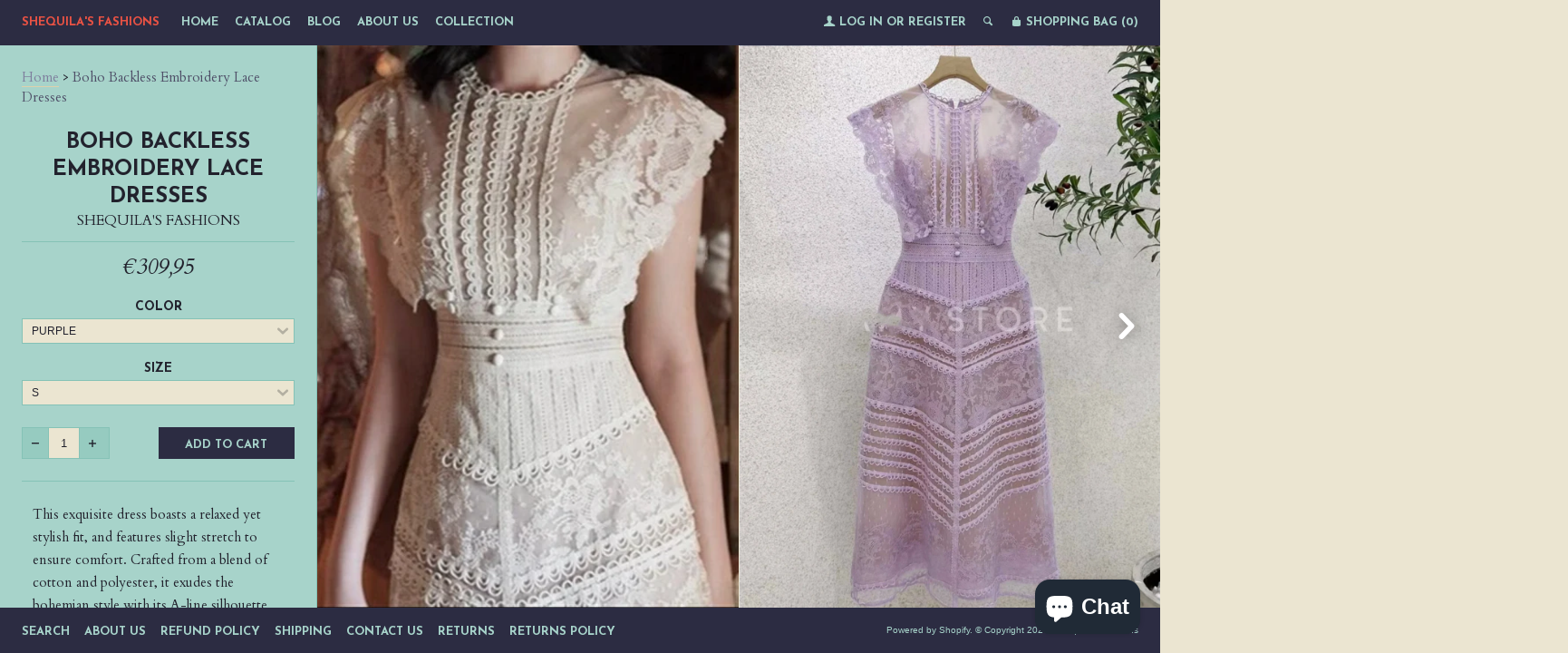

--- FILE ---
content_type: text/html; charset=utf-8
request_url: https://www.shequilafashions.com/en-es/products/boho-backless-embroidery-lace-dresses
body_size: 17567
content:
<!--[if lt IE 7]><html class="lt-ie9 lt-ie8 lt-ie7" lang="en"> <![endif]-->
<!--[if IE 7]><html class="lt-ie9 lt-ie8" lang="en"> <![endif]-->
<!--[if IE 8]><html class="lt-ie9" lang="en"> <![endif]-->
<!--[if IE 9 ]><html class="ie9"> <![endif]-->
<!--[if (gt IE 9)|!(IE)]><!--> <html> <!--<![endif]-->
<head>
  <meta http-equiv="X-UA-Compatible" content="IE=edge,chrome=1">
  <meta charset="utf-8">
  <meta name="viewport" content="width=device-width, initial-scale=1">
  
  <title>
  Boho Backless Embroidery Lace Dresses &ndash; Shequila&#39;s Fashions
  </title>
  
  <meta name="description" content="This exquisite dress boasts a relaxed yet stylish fit, and features slight stretch to ensure comfort. Crafted from a blend of cotton and polyester, it exudes the bohemian style with its A-line silhouette and solid pattern. The sleeveless design is adorned with delicate embroidery, while the mid-calf length and regular " />
  

  

  <meta property="og:type" content="product">
  <meta property="og:title" content="Boho Backless Embroidery Lace  Dresses">
  <meta property="og:url" content="https://www.shequilafashions.com/en-es/products/boho-backless-embroidery-lace-dresses">
  
  <meta property="og:image" content="http://www.shequilafashions.com/cdn/shop/files/Boho-Backless-Dress-Embroidery-Lace-Party-Woman-Sexy-Dresses-Runway-Vintage-Summer-Sundress-Women-Beach-Sleeveless.jpg_640x640_4736f5c7-bb16-4267-8660-c3dca17db341_grande.webp?v=1717477153">
  <meta property="og:image:secure_url" content="https://www.shequilafashions.com/cdn/shop/files/Boho-Backless-Dress-Embroidery-Lace-Party-Woman-Sexy-Dresses-Runway-Vintage-Summer-Sundress-Women-Beach-Sleeveless.jpg_640x640_4736f5c7-bb16-4267-8660-c3dca17db341_grande.webp?v=1717477153">
  
  <meta property="og:image" content="http://www.shequilafashions.com/cdn/shop/files/Screenshot2024-06-03at21-58-04BohoBacklessDressEmbroideryLacePartyWomanSexyDressesRunwayVintageSummerSundressWomenBeachSleeveless2023Vestido_grande.png?v=1717477153">
  <meta property="og:image:secure_url" content="https://www.shequilafashions.com/cdn/shop/files/Screenshot2024-06-03at21-58-04BohoBacklessDressEmbroideryLacePartyWomanSexyDressesRunwayVintageSummerSundressWomenBeachSleeveless2023Vestido_grande.png?v=1717477153">
  
  <meta property="og:image" content="http://www.shequilafashions.com/cdn/shop/files/Screenshot2024-06-03at21-57-30BohoBacklessDressEmbroideryLacePartyWomanSexyDressesRunwayVintageSummerSundressWomenBeachSleeveless2023Vestido_grande.png?v=1717477257">
  <meta property="og:image:secure_url" content="https://www.shequilafashions.com/cdn/shop/files/Screenshot2024-06-03at21-57-30BohoBacklessDressEmbroideryLacePartyWomanSexyDressesRunwayVintageSummerSundressWomenBeachSleeveless2023Vestido_grande.png?v=1717477257">
  
  <meta property="og:price:amount" content="309,95">
  <meta property="og:price:currency" content="USD">


  <meta property="og:description" content="This exquisite dress boasts a relaxed yet stylish fit, and features slight stretch to ensure comfort. Crafted from a blend of cotton and polyester, it exudes the bohemian style with its A-line silhouette and solid pattern. The sleeveless design is adorned with delicate embroidery, while the mid-calf length and regular ">

  <meta property="og:url" content="https://www.shequilafashions.com/en-es/products/boho-backless-embroidery-lace-dresses">
  <meta property="og:site_name" content="Shequila&#39;s Fashions">

  


<meta name="twitter:card" content="summary">


  <meta name="twitter:card" content="product">
  <meta name="twitter:title" content="Boho Backless Embroidery Lace  Dresses">
  <meta name="twitter:description" content="This exquisite dress boasts a relaxed yet stylish fit, and features slight stretch to ensure comfort. Crafted from a blend of cotton and polyester, it exudes the bohemian style with its A-line silhouette and solid pattern. The sleeveless design is adorned with delicate embroidery, while the mid-calf length and regular sleeve style add to its elegance. The natural waistline and...">
  <meta name="twitter:image" content="https://www.shequilafashions.com/cdn/shop/files/Boho-Backless-Dress-Embroidery-Lace-Party-Woman-Sexy-Dresses-Runway-Vintage-Summer-Sundress-Women-Beach-Sleeveless.jpg_640x640_4736f5c7-bb16-4267-8660-c3dca17db341_medium.webp?v=1717477153">
  <meta name="twitter:image:width" content="240">
  <meta name="twitter:image:height" content="240">



  <link rel="canonical" href="https://www.shequilafashions.com/en-es/products/boho-backless-embroidery-lace-dresses" />
  
  <link href="//fonts.googleapis.com/css?family=Josefin+Sans:400,700" rel="stylesheet" type="text/css"><link href="//fonts.googleapis.com/css?family=Cardo:400,400italic,700" rel="stylesheet" type="text/css">

  <link href="//www.shequilafashions.com/cdn/shop/t/7/assets/style.scss.css?v=54585723988798145431703110940" rel="stylesheet" type="text/css" media="all" />

  <script>window.performance && window.performance.mark && window.performance.mark('shopify.content_for_header.start');</script><meta name="google-site-verification" content="XeSr5-JO83QVSatu9WrFOT49TMMVPMA_8pn2-urWH-s">
<meta id="shopify-digital-wallet" name="shopify-digital-wallet" content="/9874618/digital_wallets/dialog">
<meta name="shopify-checkout-api-token" content="80d30e61553af2757d0cd7fc58f39a72">
<meta id="in-context-paypal-metadata" data-shop-id="9874618" data-venmo-supported="false" data-environment="production" data-locale="en_US" data-paypal-v4="true" data-currency="EUR">
<link rel="alternate" hreflang="x-default" href="https://www.shequilafashions.com/products/boho-backless-embroidery-lace-dresses">
<link rel="alternate" hreflang="en" href="https://www.shequilafashions.com/products/boho-backless-embroidery-lace-dresses">
<link rel="alternate" hreflang="en-AT" href="https://www.shequilafashions.com/en-at/products/boho-backless-embroidery-lace-dresses">
<link rel="alternate" hreflang="en-FR" href="https://www.shequilafashions.com/en-fr/products/boho-backless-embroidery-lace-dresses">
<link rel="alternate" hreflang="en-DE" href="https://www.shequilafashions.com/en-de/products/boho-backless-embroidery-lace-dresses">
<link rel="alternate" hreflang="en-GR" href="https://www.shequilafashions.com/en-gr/products/boho-backless-embroidery-lace-dresses">
<link rel="alternate" hreflang="en-HU" href="https://www.shequilafashions.com/en-hu/products/boho-backless-embroidery-lace-dresses">
<link rel="alternate" hreflang="en-IT" href="https://www.shequilafashions.com/en-it/products/boho-backless-embroidery-lace-dresses">
<link rel="alternate" hreflang="en-LV" href="https://www.shequilafashions.com/en-lv/products/boho-backless-embroidery-lace-dresses">
<link rel="alternate" hreflang="en-LU" href="https://www.shequilafashions.com/en-lu/products/boho-backless-embroidery-lace-dresses">
<link rel="alternate" hreflang="en-NL" href="https://www.shequilafashions.com/en-nl/products/boho-backless-embroidery-lace-dresses">
<link rel="alternate" hreflang="en-ES" href="https://www.shequilafashions.com/en-es/products/boho-backless-embroidery-lace-dresses">
<link rel="alternate" hreflang="en-CH" href="https://www.shequilafashions.com/en-ch/products/boho-backless-embroidery-lace-dresses">
<link rel="alternate" type="application/json+oembed" href="https://www.shequilafashions.com/en-es/products/boho-backless-embroidery-lace-dresses.oembed">
<script async="async" src="/checkouts/internal/preloads.js?locale=en-ES"></script>
<link rel="preconnect" href="https://shop.app" crossorigin="anonymous">
<script async="async" src="https://shop.app/checkouts/internal/preloads.js?locale=en-ES&shop_id=9874618" crossorigin="anonymous"></script>
<script id="apple-pay-shop-capabilities" type="application/json">{"shopId":9874618,"countryCode":"US","currencyCode":"EUR","merchantCapabilities":["supports3DS"],"merchantId":"gid:\/\/shopify\/Shop\/9874618","merchantName":"Shequila's Fashions","requiredBillingContactFields":["postalAddress","email","phone"],"requiredShippingContactFields":["postalAddress","email","phone"],"shippingType":"shipping","supportedNetworks":["visa","masterCard","amex","discover","elo","jcb"],"total":{"type":"pending","label":"Shequila's Fashions","amount":"1.00"},"shopifyPaymentsEnabled":true,"supportsSubscriptions":true}</script>
<script id="shopify-features" type="application/json">{"accessToken":"80d30e61553af2757d0cd7fc58f39a72","betas":["rich-media-storefront-analytics"],"domain":"www.shequilafashions.com","predictiveSearch":true,"shopId":9874618,"locale":"en"}</script>
<script>var Shopify = Shopify || {};
Shopify.shop = "shequilas-fashions.myshopify.com";
Shopify.locale = "en";
Shopify.currency = {"active":"EUR","rate":"0.868215775"};
Shopify.country = "ES";
Shopify.theme = {"name":"lookbook with Installments message","id":120696045662,"schema_name":null,"schema_version":null,"theme_store_id":null,"role":"main"};
Shopify.theme.handle = "null";
Shopify.theme.style = {"id":null,"handle":null};
Shopify.cdnHost = "www.shequilafashions.com/cdn";
Shopify.routes = Shopify.routes || {};
Shopify.routes.root = "/en-es/";</script>
<script type="module">!function(o){(o.Shopify=o.Shopify||{}).modules=!0}(window);</script>
<script>!function(o){function n(){var o=[];function n(){o.push(Array.prototype.slice.apply(arguments))}return n.q=o,n}var t=o.Shopify=o.Shopify||{};t.loadFeatures=n(),t.autoloadFeatures=n()}(window);</script>
<script>
  window.ShopifyPay = window.ShopifyPay || {};
  window.ShopifyPay.apiHost = "shop.app\/pay";
  window.ShopifyPay.redirectState = null;
</script>
<script id="shop-js-analytics" type="application/json">{"pageType":"product"}</script>
<script defer="defer" async type="module" src="//www.shequilafashions.com/cdn/shopifycloud/shop-js/modules/v2/client.init-shop-cart-sync_BdyHc3Nr.en.esm.js"></script>
<script defer="defer" async type="module" src="//www.shequilafashions.com/cdn/shopifycloud/shop-js/modules/v2/chunk.common_Daul8nwZ.esm.js"></script>
<script type="module">
  await import("//www.shequilafashions.com/cdn/shopifycloud/shop-js/modules/v2/client.init-shop-cart-sync_BdyHc3Nr.en.esm.js");
await import("//www.shequilafashions.com/cdn/shopifycloud/shop-js/modules/v2/chunk.common_Daul8nwZ.esm.js");

  window.Shopify.SignInWithShop?.initShopCartSync?.({"fedCMEnabled":true,"windoidEnabled":true});

</script>
<script>
  window.Shopify = window.Shopify || {};
  if (!window.Shopify.featureAssets) window.Shopify.featureAssets = {};
  window.Shopify.featureAssets['shop-js'] = {"shop-cart-sync":["modules/v2/client.shop-cart-sync_QYOiDySF.en.esm.js","modules/v2/chunk.common_Daul8nwZ.esm.js"],"init-fed-cm":["modules/v2/client.init-fed-cm_DchLp9rc.en.esm.js","modules/v2/chunk.common_Daul8nwZ.esm.js"],"shop-button":["modules/v2/client.shop-button_OV7bAJc5.en.esm.js","modules/v2/chunk.common_Daul8nwZ.esm.js"],"init-windoid":["modules/v2/client.init-windoid_DwxFKQ8e.en.esm.js","modules/v2/chunk.common_Daul8nwZ.esm.js"],"shop-cash-offers":["modules/v2/client.shop-cash-offers_DWtL6Bq3.en.esm.js","modules/v2/chunk.common_Daul8nwZ.esm.js","modules/v2/chunk.modal_CQq8HTM6.esm.js"],"shop-toast-manager":["modules/v2/client.shop-toast-manager_CX9r1SjA.en.esm.js","modules/v2/chunk.common_Daul8nwZ.esm.js"],"init-shop-email-lookup-coordinator":["modules/v2/client.init-shop-email-lookup-coordinator_UhKnw74l.en.esm.js","modules/v2/chunk.common_Daul8nwZ.esm.js"],"pay-button":["modules/v2/client.pay-button_DzxNnLDY.en.esm.js","modules/v2/chunk.common_Daul8nwZ.esm.js"],"avatar":["modules/v2/client.avatar_BTnouDA3.en.esm.js"],"init-shop-cart-sync":["modules/v2/client.init-shop-cart-sync_BdyHc3Nr.en.esm.js","modules/v2/chunk.common_Daul8nwZ.esm.js"],"shop-login-button":["modules/v2/client.shop-login-button_D8B466_1.en.esm.js","modules/v2/chunk.common_Daul8nwZ.esm.js","modules/v2/chunk.modal_CQq8HTM6.esm.js"],"init-customer-accounts-sign-up":["modules/v2/client.init-customer-accounts-sign-up_C8fpPm4i.en.esm.js","modules/v2/client.shop-login-button_D8B466_1.en.esm.js","modules/v2/chunk.common_Daul8nwZ.esm.js","modules/v2/chunk.modal_CQq8HTM6.esm.js"],"init-shop-for-new-customer-accounts":["modules/v2/client.init-shop-for-new-customer-accounts_CVTO0Ztu.en.esm.js","modules/v2/client.shop-login-button_D8B466_1.en.esm.js","modules/v2/chunk.common_Daul8nwZ.esm.js","modules/v2/chunk.modal_CQq8HTM6.esm.js"],"init-customer-accounts":["modules/v2/client.init-customer-accounts_dRgKMfrE.en.esm.js","modules/v2/client.shop-login-button_D8B466_1.en.esm.js","modules/v2/chunk.common_Daul8nwZ.esm.js","modules/v2/chunk.modal_CQq8HTM6.esm.js"],"shop-follow-button":["modules/v2/client.shop-follow-button_CkZpjEct.en.esm.js","modules/v2/chunk.common_Daul8nwZ.esm.js","modules/v2/chunk.modal_CQq8HTM6.esm.js"],"lead-capture":["modules/v2/client.lead-capture_BntHBhfp.en.esm.js","modules/v2/chunk.common_Daul8nwZ.esm.js","modules/v2/chunk.modal_CQq8HTM6.esm.js"],"checkout-modal":["modules/v2/client.checkout-modal_CfxcYbTm.en.esm.js","modules/v2/chunk.common_Daul8nwZ.esm.js","modules/v2/chunk.modal_CQq8HTM6.esm.js"],"shop-login":["modules/v2/client.shop-login_Da4GZ2H6.en.esm.js","modules/v2/chunk.common_Daul8nwZ.esm.js","modules/v2/chunk.modal_CQq8HTM6.esm.js"],"payment-terms":["modules/v2/client.payment-terms_MV4M3zvL.en.esm.js","modules/v2/chunk.common_Daul8nwZ.esm.js","modules/v2/chunk.modal_CQq8HTM6.esm.js"]};
</script>
<script>(function() {
  var isLoaded = false;
  function asyncLoad() {
    if (isLoaded) return;
    isLoaded = true;
    var urls = ["https:\/\/app.leadsrx.com\/visitor-js.php?acctTag=jjmtvz30866\u0026shop=shequilas-fashions.myshopify.com","https:\/\/s3.amazonaws.com\/instashop\/js\/dist\/embed-1.6.2.js?gallery\u0026shop=shequilas-fashions.myshopify.com","https:\/\/app.sixads.net\/sixads.js?shop=shequilas-fashions.myshopify.com","https:\/\/www.shequilafashions.com\/apps\/abandoned-cart-web-push\/start-sw.js?c=c25b2ada6c8423ffeaddd2e2fa2834dcb0432cd5\u0026shop=shequilas-fashions.myshopify.com","https:\/\/cdn.hextom.com\/js\/quickannouncementbar.js?shop=shequilas-fashions.myshopify.com"];
    for (var i = 0; i < urls.length; i++) {
      var s = document.createElement('script');
      s.type = 'text/javascript';
      s.async = true;
      s.src = urls[i];
      var x = document.getElementsByTagName('script')[0];
      x.parentNode.insertBefore(s, x);
    }
  };
  if(window.attachEvent) {
    window.attachEvent('onload', asyncLoad);
  } else {
    window.addEventListener('load', asyncLoad, false);
  }
})();</script>
<script id="__st">var __st={"a":9874618,"offset":-28800,"reqid":"4c6074d1-d42e-4f4c-8060-a9504d83ff39-1769026107","pageurl":"www.shequilafashions.com\/en-es\/products\/boho-backless-embroidery-lace-dresses","u":"12c0d0266ecd","p":"product","rtyp":"product","rid":7112750530654};</script>
<script>window.ShopifyPaypalV4VisibilityTracking = true;</script>
<script id="captcha-bootstrap">!function(){'use strict';const t='contact',e='account',n='new_comment',o=[[t,t],['blogs',n],['comments',n],[t,'customer']],c=[[e,'customer_login'],[e,'guest_login'],[e,'recover_customer_password'],[e,'create_customer']],r=t=>t.map((([t,e])=>`form[action*='/${t}']:not([data-nocaptcha='true']) input[name='form_type'][value='${e}']`)).join(','),a=t=>()=>t?[...document.querySelectorAll(t)].map((t=>t.form)):[];function s(){const t=[...o],e=r(t);return a(e)}const i='password',u='form_key',d=['recaptcha-v3-token','g-recaptcha-response','h-captcha-response',i],f=()=>{try{return window.sessionStorage}catch{return}},m='__shopify_v',_=t=>t.elements[u];function p(t,e,n=!1){try{const o=window.sessionStorage,c=JSON.parse(o.getItem(e)),{data:r}=function(t){const{data:e,action:n}=t;return t[m]||n?{data:e,action:n}:{data:t,action:n}}(c);for(const[e,n]of Object.entries(r))t.elements[e]&&(t.elements[e].value=n);n&&o.removeItem(e)}catch(o){console.error('form repopulation failed',{error:o})}}const l='form_type',E='cptcha';function T(t){t.dataset[E]=!0}const w=window,h=w.document,L='Shopify',v='ce_forms',y='captcha';let A=!1;((t,e)=>{const n=(g='f06e6c50-85a8-45c8-87d0-21a2b65856fe',I='https://cdn.shopify.com/shopifycloud/storefront-forms-hcaptcha/ce_storefront_forms_captcha_hcaptcha.v1.5.2.iife.js',D={infoText:'Protected by hCaptcha',privacyText:'Privacy',termsText:'Terms'},(t,e,n)=>{const o=w[L][v],c=o.bindForm;if(c)return c(t,g,e,D).then(n);var r;o.q.push([[t,g,e,D],n]),r=I,A||(h.body.append(Object.assign(h.createElement('script'),{id:'captcha-provider',async:!0,src:r})),A=!0)});var g,I,D;w[L]=w[L]||{},w[L][v]=w[L][v]||{},w[L][v].q=[],w[L][y]=w[L][y]||{},w[L][y].protect=function(t,e){n(t,void 0,e),T(t)},Object.freeze(w[L][y]),function(t,e,n,w,h,L){const[v,y,A,g]=function(t,e,n){const i=e?o:[],u=t?c:[],d=[...i,...u],f=r(d),m=r(i),_=r(d.filter((([t,e])=>n.includes(e))));return[a(f),a(m),a(_),s()]}(w,h,L),I=t=>{const e=t.target;return e instanceof HTMLFormElement?e:e&&e.form},D=t=>v().includes(t);t.addEventListener('submit',(t=>{const e=I(t);if(!e)return;const n=D(e)&&!e.dataset.hcaptchaBound&&!e.dataset.recaptchaBound,o=_(e),c=g().includes(e)&&(!o||!o.value);(n||c)&&t.preventDefault(),c&&!n&&(function(t){try{if(!f())return;!function(t){const e=f();if(!e)return;const n=_(t);if(!n)return;const o=n.value;o&&e.removeItem(o)}(t);const e=Array.from(Array(32),(()=>Math.random().toString(36)[2])).join('');!function(t,e){_(t)||t.append(Object.assign(document.createElement('input'),{type:'hidden',name:u})),t.elements[u].value=e}(t,e),function(t,e){const n=f();if(!n)return;const o=[...t.querySelectorAll(`input[type='${i}']`)].map((({name:t})=>t)),c=[...d,...o],r={};for(const[a,s]of new FormData(t).entries())c.includes(a)||(r[a]=s);n.setItem(e,JSON.stringify({[m]:1,action:t.action,data:r}))}(t,e)}catch(e){console.error('failed to persist form',e)}}(e),e.submit())}));const S=(t,e)=>{t&&!t.dataset[E]&&(n(t,e.some((e=>e===t))),T(t))};for(const o of['focusin','change'])t.addEventListener(o,(t=>{const e=I(t);D(e)&&S(e,y())}));const B=e.get('form_key'),M=e.get(l),P=B&&M;t.addEventListener('DOMContentLoaded',(()=>{const t=y();if(P)for(const e of t)e.elements[l].value===M&&p(e,B);[...new Set([...A(),...v().filter((t=>'true'===t.dataset.shopifyCaptcha))])].forEach((e=>S(e,t)))}))}(h,new URLSearchParams(w.location.search),n,t,e,['guest_login'])})(!0,!0)}();</script>
<script integrity="sha256-4kQ18oKyAcykRKYeNunJcIwy7WH5gtpwJnB7kiuLZ1E=" data-source-attribution="shopify.loadfeatures" defer="defer" src="//www.shequilafashions.com/cdn/shopifycloud/storefront/assets/storefront/load_feature-a0a9edcb.js" crossorigin="anonymous"></script>
<script crossorigin="anonymous" defer="defer" src="//www.shequilafashions.com/cdn/shopifycloud/storefront/assets/shopify_pay/storefront-65b4c6d7.js?v=20250812"></script>
<script data-source-attribution="shopify.dynamic_checkout.dynamic.init">var Shopify=Shopify||{};Shopify.PaymentButton=Shopify.PaymentButton||{isStorefrontPortableWallets:!0,init:function(){window.Shopify.PaymentButton.init=function(){};var t=document.createElement("script");t.src="https://www.shequilafashions.com/cdn/shopifycloud/portable-wallets/latest/portable-wallets.en.js",t.type="module",document.head.appendChild(t)}};
</script>
<script data-source-attribution="shopify.dynamic_checkout.buyer_consent">
  function portableWalletsHideBuyerConsent(e){var t=document.getElementById("shopify-buyer-consent"),n=document.getElementById("shopify-subscription-policy-button");t&&n&&(t.classList.add("hidden"),t.setAttribute("aria-hidden","true"),n.removeEventListener("click",e))}function portableWalletsShowBuyerConsent(e){var t=document.getElementById("shopify-buyer-consent"),n=document.getElementById("shopify-subscription-policy-button");t&&n&&(t.classList.remove("hidden"),t.removeAttribute("aria-hidden"),n.addEventListener("click",e))}window.Shopify?.PaymentButton&&(window.Shopify.PaymentButton.hideBuyerConsent=portableWalletsHideBuyerConsent,window.Shopify.PaymentButton.showBuyerConsent=portableWalletsShowBuyerConsent);
</script>
<script data-source-attribution="shopify.dynamic_checkout.cart.bootstrap">document.addEventListener("DOMContentLoaded",(function(){function t(){return document.querySelector("shopify-accelerated-checkout-cart, shopify-accelerated-checkout")}if(t())Shopify.PaymentButton.init();else{new MutationObserver((function(e,n){t()&&(Shopify.PaymentButton.init(),n.disconnect())})).observe(document.body,{childList:!0,subtree:!0})}}));
</script>
<script id='scb4127' type='text/javascript' async='' src='https://www.shequilafashions.com/cdn/shopifycloud/privacy-banner/storefront-banner.js'></script><link id="shopify-accelerated-checkout-styles" rel="stylesheet" media="screen" href="https://www.shequilafashions.com/cdn/shopifycloud/portable-wallets/latest/accelerated-checkout-backwards-compat.css" crossorigin="anonymous">
<style id="shopify-accelerated-checkout-cart">
        #shopify-buyer-consent {
  margin-top: 1em;
  display: inline-block;
  width: 100%;
}

#shopify-buyer-consent.hidden {
  display: none;
}

#shopify-subscription-policy-button {
  background: none;
  border: none;
  padding: 0;
  text-decoration: underline;
  font-size: inherit;
  cursor: pointer;
}

#shopify-subscription-policy-button::before {
  box-shadow: none;
}

      </style>

<script>window.performance && window.performance.mark && window.performance.mark('shopify.content_for_header.end');</script>

  <script src="//ajax.googleapis.com/ajax/libs/jquery/1.9.0/jquery.js" type="text/javascript"></script>
  <script src="//www.shequilafashions.com/cdn/shop/t/7/assets/modernizr.min.js?v=520786850485634651645573270" type="text/javascript"></script>

  
  <!--[if lt IE 9]>
    <script src="//www.shequilafashions.com/cdn/shop/t/7/assets/html5shiv.js?v=98002913522793187401645573264"></script>
    <script src="//www.shequilafashions.com/cdn/shop/t/7/assets/respond.js?v=151478141968770599931645573273"></script>
    <link href="//www.shequilafashions.com/cdn/shop/t/7/assets/respond-proxy.html" id="respond-proxy" rel="respond-proxy" />
    <link href="/search?q=e5f9dcd4a8e948fa9d45a4037392d115" id="respond-redirect" rel="respond-redirect" />
    <script src="/search?q=e5f9dcd4a8e948fa9d45a4037392d115" type="text/javascript"></script>
  <![endif]-->

<script type='text/javascript'>
                      (function(e,t){var n=e.amplitude||{_q:[],_iq:{}};var r=t.createElement('script')
                      ;r.type='text/javascript'
                      ;r.integrity='sha384-RsEu4WZflrqYcEacpfoGSib3qaSvdYwT4D+DrWqeBuDarSzjwUQR1jO8gDiXZd0E'
                      ;r.crossOrigin='anonymous';r.async=true
                      ;r.src='https://cdn.amplitude.com/libs/amplitude-6.2.0-min.gz.js'
                      ;r.onload=function(){if(!e.amplitude.runQueuedFunctions){
                      console.log('[Amplitude] Error: could not load SDK')}}
                      ;var i=t.getElementsByTagName('script')[0];i.parentNode.insertBefore(r,i)
                      ;function s(e,t){e.prototype[t]=function(){
                      this._q.push([t].concat(Array.prototype.slice.call(arguments,0)));return this}}
                      var o=function(){this._q=[];return this}
                      ;var a=['add','append','clearAll','prepend','set','setOnce','unset']
                      ;for(var u=0;u<a.length;u++){s(o,a[u])}n.Identify=o;var c=function(){this._q=[]
                      ;return this}
                      ;var l=['setProductId','setQuantity','setPrice','setRevenueType','setEventProperties']
                      ;for(var p=0;p<l.length;p++){s(c,l[p])}n.Revenue=c
                      ;var d=['init','logEvent','logRevenue','setUserId','setUserProperties','setOptOut','setVersionName','setDomain','setDeviceId', 'enableTracking', 'setGlobalUserProperties','identify','clearUserProperties','setGroup','logRevenueV2','regenerateDeviceId','groupIdentify','onInit','logEventWithTimestamp','logEventWithGroups','setSessionId','resetSessionId']
                      ;function v(e){function t(t){e[t]=function(){
                      e._q.push([t].concat(Array.prototype.slice.call(arguments,0)))}}
                      for(var n=0;n<d.length;n++){t(d[n])}}v(n);n.getInstance=function(e){
                      e=(!e||e.length===0?'$default_instance':e).toLowerCase()
                      ;if(!n._iq.hasOwnProperty(e)){n._iq[e]={_q:[]};v(n._iq[e])}return n._iq[e]}
                      ;e.amplitude=n})(window,document);

                      amplitude.getInstance().init('8d23f397a4993a4e0ff1b5b62fac86e3');
    
                    </script>
                    
<script src="https://cdn.shopify.com/extensions/e8878072-2f6b-4e89-8082-94b04320908d/inbox-1254/assets/inbox-chat-loader.js" type="text/javascript" defer="defer"></script>
<link href="https://monorail-edge.shopifysvc.com" rel="dns-prefetch">
<script>(function(){if ("sendBeacon" in navigator && "performance" in window) {try {var session_token_from_headers = performance.getEntriesByType('navigation')[0].serverTiming.find(x => x.name == '_s').description;} catch {var session_token_from_headers = undefined;}var session_cookie_matches = document.cookie.match(/_shopify_s=([^;]*)/);var session_token_from_cookie = session_cookie_matches && session_cookie_matches.length === 2 ? session_cookie_matches[1] : "";var session_token = session_token_from_headers || session_token_from_cookie || "";function handle_abandonment_event(e) {var entries = performance.getEntries().filter(function(entry) {return /monorail-edge.shopifysvc.com/.test(entry.name);});if (!window.abandonment_tracked && entries.length === 0) {window.abandonment_tracked = true;var currentMs = Date.now();var navigation_start = performance.timing.navigationStart;var payload = {shop_id: 9874618,url: window.location.href,navigation_start,duration: currentMs - navigation_start,session_token,page_type: "product"};window.navigator.sendBeacon("https://monorail-edge.shopifysvc.com/v1/produce", JSON.stringify({schema_id: "online_store_buyer_site_abandonment/1.1",payload: payload,metadata: {event_created_at_ms: currentMs,event_sent_at_ms: currentMs}}));}}window.addEventListener('pagehide', handle_abandonment_event);}}());</script>
<script id="web-pixels-manager-setup">(function e(e,d,r,n,o){if(void 0===o&&(o={}),!Boolean(null===(a=null===(i=window.Shopify)||void 0===i?void 0:i.analytics)||void 0===a?void 0:a.replayQueue)){var i,a;window.Shopify=window.Shopify||{};var t=window.Shopify;t.analytics=t.analytics||{};var s=t.analytics;s.replayQueue=[],s.publish=function(e,d,r){return s.replayQueue.push([e,d,r]),!0};try{self.performance.mark("wpm:start")}catch(e){}var l=function(){var e={modern:/Edge?\/(1{2}[4-9]|1[2-9]\d|[2-9]\d{2}|\d{4,})\.\d+(\.\d+|)|Firefox\/(1{2}[4-9]|1[2-9]\d|[2-9]\d{2}|\d{4,})\.\d+(\.\d+|)|Chrom(ium|e)\/(9{2}|\d{3,})\.\d+(\.\d+|)|(Maci|X1{2}).+ Version\/(15\.\d+|(1[6-9]|[2-9]\d|\d{3,})\.\d+)([,.]\d+|)( \(\w+\)|)( Mobile\/\w+|) Safari\/|Chrome.+OPR\/(9{2}|\d{3,})\.\d+\.\d+|(CPU[ +]OS|iPhone[ +]OS|CPU[ +]iPhone|CPU IPhone OS|CPU iPad OS)[ +]+(15[._]\d+|(1[6-9]|[2-9]\d|\d{3,})[._]\d+)([._]\d+|)|Android:?[ /-](13[3-9]|1[4-9]\d|[2-9]\d{2}|\d{4,})(\.\d+|)(\.\d+|)|Android.+Firefox\/(13[5-9]|1[4-9]\d|[2-9]\d{2}|\d{4,})\.\d+(\.\d+|)|Android.+Chrom(ium|e)\/(13[3-9]|1[4-9]\d|[2-9]\d{2}|\d{4,})\.\d+(\.\d+|)|SamsungBrowser\/([2-9]\d|\d{3,})\.\d+/,legacy:/Edge?\/(1[6-9]|[2-9]\d|\d{3,})\.\d+(\.\d+|)|Firefox\/(5[4-9]|[6-9]\d|\d{3,})\.\d+(\.\d+|)|Chrom(ium|e)\/(5[1-9]|[6-9]\d|\d{3,})\.\d+(\.\d+|)([\d.]+$|.*Safari\/(?![\d.]+ Edge\/[\d.]+$))|(Maci|X1{2}).+ Version\/(10\.\d+|(1[1-9]|[2-9]\d|\d{3,})\.\d+)([,.]\d+|)( \(\w+\)|)( Mobile\/\w+|) Safari\/|Chrome.+OPR\/(3[89]|[4-9]\d|\d{3,})\.\d+\.\d+|(CPU[ +]OS|iPhone[ +]OS|CPU[ +]iPhone|CPU IPhone OS|CPU iPad OS)[ +]+(10[._]\d+|(1[1-9]|[2-9]\d|\d{3,})[._]\d+)([._]\d+|)|Android:?[ /-](13[3-9]|1[4-9]\d|[2-9]\d{2}|\d{4,})(\.\d+|)(\.\d+|)|Mobile Safari.+OPR\/([89]\d|\d{3,})\.\d+\.\d+|Android.+Firefox\/(13[5-9]|1[4-9]\d|[2-9]\d{2}|\d{4,})\.\d+(\.\d+|)|Android.+Chrom(ium|e)\/(13[3-9]|1[4-9]\d|[2-9]\d{2}|\d{4,})\.\d+(\.\d+|)|Android.+(UC? ?Browser|UCWEB|U3)[ /]?(15\.([5-9]|\d{2,})|(1[6-9]|[2-9]\d|\d{3,})\.\d+)\.\d+|SamsungBrowser\/(5\.\d+|([6-9]|\d{2,})\.\d+)|Android.+MQ{2}Browser\/(14(\.(9|\d{2,})|)|(1[5-9]|[2-9]\d|\d{3,})(\.\d+|))(\.\d+|)|K[Aa][Ii]OS\/(3\.\d+|([4-9]|\d{2,})\.\d+)(\.\d+|)/},d=e.modern,r=e.legacy,n=navigator.userAgent;return n.match(d)?"modern":n.match(r)?"legacy":"unknown"}(),u="modern"===l?"modern":"legacy",c=(null!=n?n:{modern:"",legacy:""})[u],f=function(e){return[e.baseUrl,"/wpm","/b",e.hashVersion,"modern"===e.buildTarget?"m":"l",".js"].join("")}({baseUrl:d,hashVersion:r,buildTarget:u}),m=function(e){var d=e.version,r=e.bundleTarget,n=e.surface,o=e.pageUrl,i=e.monorailEndpoint;return{emit:function(e){var a=e.status,t=e.errorMsg,s=(new Date).getTime(),l=JSON.stringify({metadata:{event_sent_at_ms:s},events:[{schema_id:"web_pixels_manager_load/3.1",payload:{version:d,bundle_target:r,page_url:o,status:a,surface:n,error_msg:t},metadata:{event_created_at_ms:s}}]});if(!i)return console&&console.warn&&console.warn("[Web Pixels Manager] No Monorail endpoint provided, skipping logging."),!1;try{return self.navigator.sendBeacon.bind(self.navigator)(i,l)}catch(e){}var u=new XMLHttpRequest;try{return u.open("POST",i,!0),u.setRequestHeader("Content-Type","text/plain"),u.send(l),!0}catch(e){return console&&console.warn&&console.warn("[Web Pixels Manager] Got an unhandled error while logging to Monorail."),!1}}}}({version:r,bundleTarget:l,surface:e.surface,pageUrl:self.location.href,monorailEndpoint:e.monorailEndpoint});try{o.browserTarget=l,function(e){var d=e.src,r=e.async,n=void 0===r||r,o=e.onload,i=e.onerror,a=e.sri,t=e.scriptDataAttributes,s=void 0===t?{}:t,l=document.createElement("script"),u=document.querySelector("head"),c=document.querySelector("body");if(l.async=n,l.src=d,a&&(l.integrity=a,l.crossOrigin="anonymous"),s)for(var f in s)if(Object.prototype.hasOwnProperty.call(s,f))try{l.dataset[f]=s[f]}catch(e){}if(o&&l.addEventListener("load",o),i&&l.addEventListener("error",i),u)u.appendChild(l);else{if(!c)throw new Error("Did not find a head or body element to append the script");c.appendChild(l)}}({src:f,async:!0,onload:function(){if(!function(){var e,d;return Boolean(null===(d=null===(e=window.Shopify)||void 0===e?void 0:e.analytics)||void 0===d?void 0:d.initialized)}()){var d=window.webPixelsManager.init(e)||void 0;if(d){var r=window.Shopify.analytics;r.replayQueue.forEach((function(e){var r=e[0],n=e[1],o=e[2];d.publishCustomEvent(r,n,o)})),r.replayQueue=[],r.publish=d.publishCustomEvent,r.visitor=d.visitor,r.initialized=!0}}},onerror:function(){return m.emit({status:"failed",errorMsg:"".concat(f," has failed to load")})},sri:function(e){var d=/^sha384-[A-Za-z0-9+/=]+$/;return"string"==typeof e&&d.test(e)}(c)?c:"",scriptDataAttributes:o}),m.emit({status:"loading"})}catch(e){m.emit({status:"failed",errorMsg:(null==e?void 0:e.message)||"Unknown error"})}}})({shopId: 9874618,storefrontBaseUrl: "https://www.shequilafashions.com",extensionsBaseUrl: "https://extensions.shopifycdn.com/cdn/shopifycloud/web-pixels-manager",monorailEndpoint: "https://monorail-edge.shopifysvc.com/unstable/produce_batch",surface: "storefront-renderer",enabledBetaFlags: ["2dca8a86"],webPixelsConfigList: [{"id":"456491102","configuration":"{\"pixelCode\":\"CSPE7PJC77U66E7L7F8G\"}","eventPayloadVersion":"v1","runtimeContext":"STRICT","scriptVersion":"22e92c2ad45662f435e4801458fb78cc","type":"APP","apiClientId":4383523,"privacyPurposes":["ANALYTICS","MARKETING","SALE_OF_DATA"],"dataSharingAdjustments":{"protectedCustomerApprovalScopes":["read_customer_address","read_customer_email","read_customer_name","read_customer_personal_data","read_customer_phone"]}},{"id":"348651614","configuration":"{\"config\":\"{\\\"pixel_id\\\":\\\"AW-784956325\\\",\\\"target_country\\\":\\\"US\\\",\\\"gtag_events\\\":[{\\\"type\\\":\\\"search\\\",\\\"action_label\\\":\\\"AW-784956325\\\/Lp3fCOa204oBEKX3pfYC\\\"},{\\\"type\\\":\\\"begin_checkout\\\",\\\"action_label\\\":\\\"AW-784956325\\\/x6GXCOO204oBEKX3pfYC\\\"},{\\\"type\\\":\\\"view_item\\\",\\\"action_label\\\":[\\\"AW-784956325\\\/Ad8bCN2204oBEKX3pfYC\\\",\\\"MC-TG9YS1QXWT\\\"]},{\\\"type\\\":\\\"purchase\\\",\\\"action_label\\\":[\\\"AW-784956325\\\/qnhkCNq204oBEKX3pfYC\\\",\\\"MC-TG9YS1QXWT\\\"]},{\\\"type\\\":\\\"page_view\\\",\\\"action_label\\\":[\\\"AW-784956325\\\/RK1ACNe204oBEKX3pfYC\\\",\\\"MC-TG9YS1QXWT\\\"]},{\\\"type\\\":\\\"add_payment_info\\\",\\\"action_label\\\":\\\"AW-784956325\\\/GRYSCOm204oBEKX3pfYC\\\"},{\\\"type\\\":\\\"add_to_cart\\\",\\\"action_label\\\":\\\"AW-784956325\\\/qrW4COC204oBEKX3pfYC\\\"}],\\\"enable_monitoring_mode\\\":false}\"}","eventPayloadVersion":"v1","runtimeContext":"OPEN","scriptVersion":"b2a88bafab3e21179ed38636efcd8a93","type":"APP","apiClientId":1780363,"privacyPurposes":[],"dataSharingAdjustments":{"protectedCustomerApprovalScopes":["read_customer_address","read_customer_email","read_customer_name","read_customer_personal_data","read_customer_phone"]}},{"id":"180617310","configuration":"{\"tagID\":\"2613975275696\"}","eventPayloadVersion":"v1","runtimeContext":"STRICT","scriptVersion":"18031546ee651571ed29edbe71a3550b","type":"APP","apiClientId":3009811,"privacyPurposes":["ANALYTICS","MARKETING","SALE_OF_DATA"],"dataSharingAdjustments":{"protectedCustomerApprovalScopes":["read_customer_address","read_customer_email","read_customer_name","read_customer_personal_data","read_customer_phone"]}},{"id":"90341470","configuration":"{\"pixel_id\":\"138947080134647\",\"pixel_type\":\"facebook_pixel\",\"metaapp_system_user_token\":\"-\"}","eventPayloadVersion":"v1","runtimeContext":"OPEN","scriptVersion":"ca16bc87fe92b6042fbaa3acc2fbdaa6","type":"APP","apiClientId":2329312,"privacyPurposes":["ANALYTICS","MARKETING","SALE_OF_DATA"],"dataSharingAdjustments":{"protectedCustomerApprovalScopes":["read_customer_address","read_customer_email","read_customer_name","read_customer_personal_data","read_customer_phone"]}},{"id":"5210206","configuration":"{\"myshopifyDomain\":\"shequilas-fashions.myshopify.com\"}","eventPayloadVersion":"v1","runtimeContext":"STRICT","scriptVersion":"23b97d18e2aa74363140dc29c9284e87","type":"APP","apiClientId":2775569,"privacyPurposes":["ANALYTICS","MARKETING","SALE_OF_DATA"],"dataSharingAdjustments":{"protectedCustomerApprovalScopes":["read_customer_address","read_customer_email","read_customer_name","read_customer_phone","read_customer_personal_data"]}},{"id":"shopify-app-pixel","configuration":"{}","eventPayloadVersion":"v1","runtimeContext":"STRICT","scriptVersion":"0450","apiClientId":"shopify-pixel","type":"APP","privacyPurposes":["ANALYTICS","MARKETING"]},{"id":"shopify-custom-pixel","eventPayloadVersion":"v1","runtimeContext":"LAX","scriptVersion":"0450","apiClientId":"shopify-pixel","type":"CUSTOM","privacyPurposes":["ANALYTICS","MARKETING"]}],isMerchantRequest: false,initData: {"shop":{"name":"Shequila's Fashions","paymentSettings":{"currencyCode":"USD"},"myshopifyDomain":"shequilas-fashions.myshopify.com","countryCode":"US","storefrontUrl":"https:\/\/www.shequilafashions.com\/en-es"},"customer":null,"cart":null,"checkout":null,"productVariants":[{"price":{"amount":309.95,"currencyCode":"EUR"},"product":{"title":"Boho Backless Embroidery Lace  Dresses","vendor":"Shequila's Fashions","id":"7112750530654","untranslatedTitle":"Boho Backless Embroidery Lace  Dresses","url":"\/en-es\/products\/boho-backless-embroidery-lace-dresses","type":"Dresses"},"id":"40899585736798","image":{"src":"\/\/www.shequilafashions.com\/cdn\/shop\/files\/Screenshot2024-06-03at21-58-04BohoBacklessDressEmbroideryLacePartyWomanSexyDressesRunwayVintageSummerSundressWomenBeachSleeveless2023Vestido.png?v=1717477153"},"sku":"12000032658910050","title":"PURPLE \/ S","untranslatedTitle":"PURPLE \/ S"},{"price":{"amount":309.95,"currencyCode":"EUR"},"product":{"title":"Boho Backless Embroidery Lace  Dresses","vendor":"Shequila's Fashions","id":"7112750530654","untranslatedTitle":"Boho Backless Embroidery Lace  Dresses","url":"\/en-es\/products\/boho-backless-embroidery-lace-dresses","type":"Dresses"},"id":"40899585769566","image":{"src":"\/\/www.shequilafashions.com\/cdn\/shop\/files\/Screenshot2024-06-03at21-57-59BohoBacklessDressEmbroideryLacePartyWomanSexyDressesRunwayVintageSummerSundressWomenBeachSleeveless2023Vestido.png?v=1717477257"},"sku":"12000032658910048","title":"Beige \/ S","untranslatedTitle":"Beige \/ S"},{"price":{"amount":309.95,"currencyCode":"EUR"},"product":{"title":"Boho Backless Embroidery Lace  Dresses","vendor":"Shequila's Fashions","id":"7112750530654","untranslatedTitle":"Boho Backless Embroidery Lace  Dresses","url":"\/en-es\/products\/boho-backless-embroidery-lace-dresses","type":"Dresses"},"id":"40899585802334","image":{"src":"\/\/www.shequilafashions.com\/cdn\/shop\/files\/Screenshot2024-06-03at21-57-59BohoBacklessDressEmbroideryLacePartyWomanSexyDressesRunwayVintageSummerSundressWomenBeachSleeveless2023Vestido.png?v=1717477257"},"sku":"12000032658910048","title":"Beige \/ M","untranslatedTitle":"Beige \/ M"},{"price":{"amount":309.95,"currencyCode":"EUR"},"product":{"title":"Boho Backless Embroidery Lace  Dresses","vendor":"Shequila's Fashions","id":"7112750530654","untranslatedTitle":"Boho Backless Embroidery Lace  Dresses","url":"\/en-es\/products\/boho-backless-embroidery-lace-dresses","type":"Dresses"},"id":"40899585835102","image":{"src":"\/\/www.shequilafashions.com\/cdn\/shop\/files\/Screenshot2024-06-03at21-58-04BohoBacklessDressEmbroideryLacePartyWomanSexyDressesRunwayVintageSummerSundressWomenBeachSleeveless2023Vestido.png?v=1717477153"},"sku":"12000032658910052","title":"PURPLE \/ M","untranslatedTitle":"PURPLE \/ M"},{"price":{"amount":309.95,"currencyCode":"EUR"},"product":{"title":"Boho Backless Embroidery Lace  Dresses","vendor":"Shequila's Fashions","id":"7112750530654","untranslatedTitle":"Boho Backless Embroidery Lace  Dresses","url":"\/en-es\/products\/boho-backless-embroidery-lace-dresses","type":"Dresses"},"id":"40899585867870","image":{"src":"\/\/www.shequilafashions.com\/cdn\/shop\/files\/Screenshot2024-06-03at21-57-59BohoBacklessDressEmbroideryLacePartyWomanSexyDressesRunwayVintageSummerSundressWomenBeachSleeveless2023Vestido.png?v=1717477257"},"sku":"12000032658910048","title":"Beige \/ L","untranslatedTitle":"Beige \/ L"},{"price":{"amount":309.95,"currencyCode":"EUR"},"product":{"title":"Boho Backless Embroidery Lace  Dresses","vendor":"Shequila's Fashions","id":"7112750530654","untranslatedTitle":"Boho Backless Embroidery Lace  Dresses","url":"\/en-es\/products\/boho-backless-embroidery-lace-dresses","type":"Dresses"},"id":"40899585900638","image":{"src":"\/\/www.shequilafashions.com\/cdn\/shop\/files\/Screenshot2024-06-03at21-58-04BohoBacklessDressEmbroideryLacePartyWomanSexyDressesRunwayVintageSummerSundressWomenBeachSleeveless2023Vestido.png?v=1717477153"},"sku":"12000032658910052","title":"PURPLE \/ L","untranslatedTitle":"PURPLE \/ L"}],"purchasingCompany":null},},"https://www.shequilafashions.com/cdn","fcfee988w5aeb613cpc8e4bc33m6693e112",{"modern":"","legacy":""},{"shopId":"9874618","storefrontBaseUrl":"https:\/\/www.shequilafashions.com","extensionBaseUrl":"https:\/\/extensions.shopifycdn.com\/cdn\/shopifycloud\/web-pixels-manager","surface":"storefront-renderer","enabledBetaFlags":"[\"2dca8a86\"]","isMerchantRequest":"false","hashVersion":"fcfee988w5aeb613cpc8e4bc33m6693e112","publish":"custom","events":"[[\"page_viewed\",{}],[\"product_viewed\",{\"productVariant\":{\"price\":{\"amount\":309.95,\"currencyCode\":\"EUR\"},\"product\":{\"title\":\"Boho Backless Embroidery Lace  Dresses\",\"vendor\":\"Shequila's Fashions\",\"id\":\"7112750530654\",\"untranslatedTitle\":\"Boho Backless Embroidery Lace  Dresses\",\"url\":\"\/en-es\/products\/boho-backless-embroidery-lace-dresses\",\"type\":\"Dresses\"},\"id\":\"40899585736798\",\"image\":{\"src\":\"\/\/www.shequilafashions.com\/cdn\/shop\/files\/Screenshot2024-06-03at21-58-04BohoBacklessDressEmbroideryLacePartyWomanSexyDressesRunwayVintageSummerSundressWomenBeachSleeveless2023Vestido.png?v=1717477153\"},\"sku\":\"12000032658910050\",\"title\":\"PURPLE \/ S\",\"untranslatedTitle\":\"PURPLE \/ S\"}}]]"});</script><script>
  window.ShopifyAnalytics = window.ShopifyAnalytics || {};
  window.ShopifyAnalytics.meta = window.ShopifyAnalytics.meta || {};
  window.ShopifyAnalytics.meta.currency = 'EUR';
  var meta = {"product":{"id":7112750530654,"gid":"gid:\/\/shopify\/Product\/7112750530654","vendor":"Shequila's Fashions","type":"Dresses","handle":"boho-backless-embroidery-lace-dresses","variants":[{"id":40899585736798,"price":30995,"name":"Boho Backless Embroidery Lace  Dresses - PURPLE \/ S","public_title":"PURPLE \/ S","sku":"12000032658910050"},{"id":40899585769566,"price":30995,"name":"Boho Backless Embroidery Lace  Dresses - Beige \/ S","public_title":"Beige \/ S","sku":"12000032658910048"},{"id":40899585802334,"price":30995,"name":"Boho Backless Embroidery Lace  Dresses - Beige \/ M","public_title":"Beige \/ M","sku":"12000032658910048"},{"id":40899585835102,"price":30995,"name":"Boho Backless Embroidery Lace  Dresses - PURPLE \/ M","public_title":"PURPLE \/ M","sku":"12000032658910052"},{"id":40899585867870,"price":30995,"name":"Boho Backless Embroidery Lace  Dresses - Beige \/ L","public_title":"Beige \/ L","sku":"12000032658910048"},{"id":40899585900638,"price":30995,"name":"Boho Backless Embroidery Lace  Dresses - PURPLE \/ L","public_title":"PURPLE \/ L","sku":"12000032658910052"}],"remote":false},"page":{"pageType":"product","resourceType":"product","resourceId":7112750530654,"requestId":"4c6074d1-d42e-4f4c-8060-a9504d83ff39-1769026107"}};
  for (var attr in meta) {
    window.ShopifyAnalytics.meta[attr] = meta[attr];
  }
</script>
<script class="analytics">
  (function () {
    var customDocumentWrite = function(content) {
      var jquery = null;

      if (window.jQuery) {
        jquery = window.jQuery;
      } else if (window.Checkout && window.Checkout.$) {
        jquery = window.Checkout.$;
      }

      if (jquery) {
        jquery('body').append(content);
      }
    };

    var hasLoggedConversion = function(token) {
      if (token) {
        return document.cookie.indexOf('loggedConversion=' + token) !== -1;
      }
      return false;
    }

    var setCookieIfConversion = function(token) {
      if (token) {
        var twoMonthsFromNow = new Date(Date.now());
        twoMonthsFromNow.setMonth(twoMonthsFromNow.getMonth() + 2);

        document.cookie = 'loggedConversion=' + token + '; expires=' + twoMonthsFromNow;
      }
    }

    var trekkie = window.ShopifyAnalytics.lib = window.trekkie = window.trekkie || [];
    if (trekkie.integrations) {
      return;
    }
    trekkie.methods = [
      'identify',
      'page',
      'ready',
      'track',
      'trackForm',
      'trackLink'
    ];
    trekkie.factory = function(method) {
      return function() {
        var args = Array.prototype.slice.call(arguments);
        args.unshift(method);
        trekkie.push(args);
        return trekkie;
      };
    };
    for (var i = 0; i < trekkie.methods.length; i++) {
      var key = trekkie.methods[i];
      trekkie[key] = trekkie.factory(key);
    }
    trekkie.load = function(config) {
      trekkie.config = config || {};
      trekkie.config.initialDocumentCookie = document.cookie;
      var first = document.getElementsByTagName('script')[0];
      var script = document.createElement('script');
      script.type = 'text/javascript';
      script.onerror = function(e) {
        var scriptFallback = document.createElement('script');
        scriptFallback.type = 'text/javascript';
        scriptFallback.onerror = function(error) {
                var Monorail = {
      produce: function produce(monorailDomain, schemaId, payload) {
        var currentMs = new Date().getTime();
        var event = {
          schema_id: schemaId,
          payload: payload,
          metadata: {
            event_created_at_ms: currentMs,
            event_sent_at_ms: currentMs
          }
        };
        return Monorail.sendRequest("https://" + monorailDomain + "/v1/produce", JSON.stringify(event));
      },
      sendRequest: function sendRequest(endpointUrl, payload) {
        // Try the sendBeacon API
        if (window && window.navigator && typeof window.navigator.sendBeacon === 'function' && typeof window.Blob === 'function' && !Monorail.isIos12()) {
          var blobData = new window.Blob([payload], {
            type: 'text/plain'
          });

          if (window.navigator.sendBeacon(endpointUrl, blobData)) {
            return true;
          } // sendBeacon was not successful

        } // XHR beacon

        var xhr = new XMLHttpRequest();

        try {
          xhr.open('POST', endpointUrl);
          xhr.setRequestHeader('Content-Type', 'text/plain');
          xhr.send(payload);
        } catch (e) {
          console.log(e);
        }

        return false;
      },
      isIos12: function isIos12() {
        return window.navigator.userAgent.lastIndexOf('iPhone; CPU iPhone OS 12_') !== -1 || window.navigator.userAgent.lastIndexOf('iPad; CPU OS 12_') !== -1;
      }
    };
    Monorail.produce('monorail-edge.shopifysvc.com',
      'trekkie_storefront_load_errors/1.1',
      {shop_id: 9874618,
      theme_id: 120696045662,
      app_name: "storefront",
      context_url: window.location.href,
      source_url: "//www.shequilafashions.com/cdn/s/trekkie.storefront.cd680fe47e6c39ca5d5df5f0a32d569bc48c0f27.min.js"});

        };
        scriptFallback.async = true;
        scriptFallback.src = '//www.shequilafashions.com/cdn/s/trekkie.storefront.cd680fe47e6c39ca5d5df5f0a32d569bc48c0f27.min.js';
        first.parentNode.insertBefore(scriptFallback, first);
      };
      script.async = true;
      script.src = '//www.shequilafashions.com/cdn/s/trekkie.storefront.cd680fe47e6c39ca5d5df5f0a32d569bc48c0f27.min.js';
      first.parentNode.insertBefore(script, first);
    };
    trekkie.load(
      {"Trekkie":{"appName":"storefront","development":false,"defaultAttributes":{"shopId":9874618,"isMerchantRequest":null,"themeId":120696045662,"themeCityHash":"13509602826908916641","contentLanguage":"en","currency":"EUR","eventMetadataId":"49e58971-400e-4e52-8c51-82c40421455b"},"isServerSideCookieWritingEnabled":true,"monorailRegion":"shop_domain","enabledBetaFlags":["65f19447"]},"Session Attribution":{},"S2S":{"facebookCapiEnabled":true,"source":"trekkie-storefront-renderer","apiClientId":580111}}
    );

    var loaded = false;
    trekkie.ready(function() {
      if (loaded) return;
      loaded = true;

      window.ShopifyAnalytics.lib = window.trekkie;

      var originalDocumentWrite = document.write;
      document.write = customDocumentWrite;
      try { window.ShopifyAnalytics.merchantGoogleAnalytics.call(this); } catch(error) {};
      document.write = originalDocumentWrite;

      window.ShopifyAnalytics.lib.page(null,{"pageType":"product","resourceType":"product","resourceId":7112750530654,"requestId":"4c6074d1-d42e-4f4c-8060-a9504d83ff39-1769026107","shopifyEmitted":true});

      var match = window.location.pathname.match(/checkouts\/(.+)\/(thank_you|post_purchase)/)
      var token = match? match[1]: undefined;
      if (!hasLoggedConversion(token)) {
        setCookieIfConversion(token);
        window.ShopifyAnalytics.lib.track("Viewed Product",{"currency":"EUR","variantId":40899585736798,"productId":7112750530654,"productGid":"gid:\/\/shopify\/Product\/7112750530654","name":"Boho Backless Embroidery Lace  Dresses - PURPLE \/ S","price":"309.95","sku":"12000032658910050","brand":"Shequila's Fashions","variant":"PURPLE \/ S","category":"Dresses","nonInteraction":true,"remote":false},undefined,undefined,{"shopifyEmitted":true});
      window.ShopifyAnalytics.lib.track("monorail:\/\/trekkie_storefront_viewed_product\/1.1",{"currency":"EUR","variantId":40899585736798,"productId":7112750530654,"productGid":"gid:\/\/shopify\/Product\/7112750530654","name":"Boho Backless Embroidery Lace  Dresses - PURPLE \/ S","price":"309.95","sku":"12000032658910050","brand":"Shequila's Fashions","variant":"PURPLE \/ S","category":"Dresses","nonInteraction":true,"remote":false,"referer":"https:\/\/www.shequilafashions.com\/en-es\/products\/boho-backless-embroidery-lace-dresses"});
      }
    });


        var eventsListenerScript = document.createElement('script');
        eventsListenerScript.async = true;
        eventsListenerScript.src = "//www.shequilafashions.com/cdn/shopifycloud/storefront/assets/shop_events_listener-3da45d37.js";
        document.getElementsByTagName('head')[0].appendChild(eventsListenerScript);

})();</script>
<script
  defer
  src="https://www.shequilafashions.com/cdn/shopifycloud/perf-kit/shopify-perf-kit-3.0.4.min.js"
  data-application="storefront-renderer"
  data-shop-id="9874618"
  data-render-region="gcp-us-central1"
  data-page-type="product"
  data-theme-instance-id="120696045662"
  data-theme-name=""
  data-theme-version=""
  data-monorail-region="shop_domain"
  data-resource-timing-sampling-rate="10"
  data-shs="true"
  data-shs-beacon="true"
  data-shs-export-with-fetch="true"
  data-shs-logs-sample-rate="1"
  data-shs-beacon-endpoint="https://www.shequilafashions.com/api/collect"
></script>
</head>

<body class="template-product">

  <!--[if lt IE 8]>
    <p class="browsehappy">You are using an <strong>outdated</strong> browser. Please <a href="http://browsehappy.com/">upgrade your browser</a> to improve your experience.</p>
  <![endif]-->

  <!-- Fixed top bar -->
  <header class="site-nav">
    <div class="desk--floatLeft site-nav--item">
      <div class="branding desk--show">
        <div class="desk--table__contain w-intial">
          <div class="desk--table__inner">
            
              <a class="branding__logo" href="/">
                Shequila&#39;s Fashions
              </a>
            
          </div>
        </div>
      </div>
    </div>
    <div class="desk--floatLeft site-nav--item-fade">
      <div class="desk--table__contain w-intial">
        <div class="desk--table__inner">
          <nav id="navPrimary" class="nav__primary">
            <ul class="navprimary__horizontal" id="SiteNavLinks">
              
                <li class="nav__primary--item">
                  

                  
                    <a href="/en-es">Home</a>
                  
                </li>
              
                <li class="nav__primary--item">
                  

                  
                    <a href="/en-es/collections">Catalog</a>
                  
                </li>
              
                <li class="nav__primary--item">
                  

                  
                    <a href="/en-es/blogs/news">Blog</a>
                  
                </li>
              
                <li class="nav__primary--item">
                  

                  
                    <a href="/en-es/pages/about-us">About Us</a>
                  
                </li>
              
                <li class="nav__primary--item">
                  

                  
                    <a href="/en-es/collections">Collection</a>
                  
                </li>
              
            </ul>

            
              <ul class="navprimary__horizontal site-nav__social site-nav--item">
                





              </ul>
            

            <ul class="navprimary__horizontal site-nav--item">
              
                <li class="navprimary__search"><a href="/search">Search</a></li>
              
              
                
                  <li class="navprimary__login"><a href="/account/login">Log in</a></li>
                  
                    <li class="navprimary__register"><a href="/account/register">Register</a></li>
                  
                
              
            </ul>
          </nav>
        </div>
      </div>
    </div>
    <div class="desk--floatRight site-nav--item site-nav--item-fade">
      <div class="desk--table__contain w-intial">
        <div class="desk--table__inner">
          <div class="site-nav__mobilebar">
            <a href="#" id="toggleMobileNav" class="toggle__navprimary">
              <span class="icon__hamburger"></span>
            </a>
            <a href="#" class="toggle__shoppingbag desk--hide">
              <span class="icon__shopping-bag"></span>
                Shopping bag
              (<span class="cart-count">0</span>)
            </a>
            <ul class="navprimary__horizontal palm--hide lap--hide">
              <li>
              
                
                  <div class="user__loginregister">
                    <span class="icon__user"></span>
                    <a href="/account/login" class="userloginregister__link">Log in</a>
                    
                    or <a href="/account/register" class="userloginregister__link">Register</a>
                    
                  </div>
                
                
              
              </li>
              
              <li>
                <a href="/search" class="search">
                  <span class="icon__search"></span>
                </a>
              </li>
              
              <li>
                <a href="#" class="toggle__shoppingbag">
                  <span class="icon__shopping-bag"></span>
                  Shopping bag
                  (<span class="cart-count">0</span>)
                </a>
              </li>
            </ul>
          </div>
          <div class="branding portable--show">
            
              <a class="branding__logo" href="/">
                Shequila&#39;s Fashions
              </a>
            
          </div>
        </div>
      </div>
    </div>
  </header>

  
    <section class="shoppingbag" id="shoppingBag"></section>
  

  <div class="grid--full">
  <div class="grid__item desk--hide breadcrumb breadcrumb--product">
    <p>
  <a href="/" class="homepage-link" title="Back to Homepage">Home</a>
  
    
  
  
  <span class="separator">></span> <span class="page-title">Boho Backless Embroidery Lace Dresses</span>
</p>

  </div>
</div>



<section class="gallery  gallery--product  hasfooter">
  <div class="gallery__inner">
    
      
      <div class="gallery__slide">
        <img src="//www.shequilafashions.com/cdn/shop/files/Boho-Backless-Dress-Embroidery-Lace-Party-Woman-Sexy-Dresses-Runway-Vintage-Summer-Sundress-Women-Beach-Sleeveless.jpg_640x640_4736f5c7-bb16-4267-8660-c3dca17db341.webp?v=1717477153" alt="Boho Backless Embroidery Lace  Dresses" class="slide__image">
      </div>
      
      <div class="gallery__slide">
        <img src="//www.shequilafashions.com/cdn/shop/files/Screenshot2024-06-03at21-58-04BohoBacklessDressEmbroideryLacePartyWomanSexyDressesRunwayVintageSummerSundressWomenBeachSleeveless2023Vestido.png?v=1717477153" alt="Boho Backless Embroidery Lace  Dresses" class="slide__image">
      </div>
      
      <div class="gallery__slide">
        <img src="//www.shequilafashions.com/cdn/shop/files/Screenshot2024-06-03at21-57-30BohoBacklessDressEmbroideryLacePartyWomanSexyDressesRunwayVintageSummerSundressWomenBeachSleeveless2023Vestido.png?v=1717477257" alt="Boho Backless Embroidery Lace  Dresses" class="slide__image">
      </div>
      
      <div class="gallery__slide">
        <img src="//www.shequilafashions.com/cdn/shop/files/Screenshot2024-06-03at21-57-34BohoBacklessDressEmbroideryLacePartyWomanSexyDressesRunwayVintageSummerSundressWomenBeachSleeveless2023Vestido.png?v=1717477257" alt="Boho Backless Embroidery Lace  Dresses" class="slide__image">
      </div>
      
      <div class="gallery__slide">
        <img src="//www.shequilafashions.com/cdn/shop/files/Screenshot2024-06-03at21-57-59BohoBacklessDressEmbroideryLacePartyWomanSexyDressesRunwayVintageSummerSundressWomenBeachSleeveless2023Vestido.png?v=1717477257" alt="Boho Backless Embroidery Lace  Dresses" class="slide__image">
      </div>
      
      <div class="gallery__slide">
        <img src="//www.shequilafashions.com/cdn/shop/files/Boho-Backless-Dress-Embroidery-Lace-Party-Woman-Sexy-Dresses-Runway-Vintage-Summer-Sundress-Women-Beach-Sleeveless_155cfd56-c6cf-49a7-812e-2f543518fcc6.webp?v=1717477257" alt="Boho Backless Embroidery Lace  Dresses" class="slide__image">
      </div>
      
      <div class="gallery__slide">
        <img src="//www.shequilafashions.com/cdn/shop/files/Screenshot2024-06-03at21-57-19BohoBacklessDressEmbroideryLacePartyWomanSexyDressesRunwayVintageSummerSundressWomenBeachSleeveless2023Vestido.png?v=1717477257" alt="Boho Backless Embroidery Lace  Dresses" class="slide__image">
      </div>
      
      <div class="gallery__slide">
        <img src="//www.shequilafashions.com/cdn/shop/files/Screenshot2024-06-03at21-57-25BohoBacklessDressEmbroideryLacePartyWomanSexyDressesRunwayVintageSummerSundressWomenBeachSleeveless2023Vestido.png?v=1717477257" alt="Boho Backless Embroidery Lace  Dresses" class="slide__image">
      </div>
      
      <div class="gallery__slide">
        <img src="//www.shequilafashions.com/cdn/shop/files/Screenshot2024-06-03at21-58-10BohoBacklessDressEmbroideryLacePartyWomanSexyDressesRunwayVintageSummerSundressWomenBeachSleeveless2023Vestido.png?v=1717477257" alt="Boho Backless Embroidery Lace  Dresses" class="slide__image">
      </div>
      
    
  </div>
</section>



<div class="product__panel hasfooter" itemscope itemtype="http://schema.org/Product">

  <meta itemprop="url" content="https://www.shequilafashions.com/en-es/products/boho-backless-embroidery-lace-dresses" />
  <meta itemprop="image" content="//www.shequilafashions.com/cdn/shop/files/Boho-Backless-Dress-Embroidery-Lace-Party-Woman-Sexy-Dresses-Runway-Vintage-Summer-Sundress-Women-Beach-Sleeveless.jpg_640x640_4736f5c7-bb16-4267-8660-c3dca17db341_grande.webp?v=1717477153" />

  <div class="grid--full">
    <div class="grid__item palm--hide lap--hide desk--show breadcrumb">
      <p>
  <a href="/" class="homepage-link" title="Back to Homepage">Home</a>
  
    
  
  
  <span class="separator">></span> <span class="page-title">Boho Backless Embroidery Lace Dresses</span>
</p>

    </div>
  </div>

  <h1 itemprop="name">Boho Backless Embroidery Lace  Dresses</h1>
  
  <h3 itemprop="brand"><a href="/en-es/collections/vendors?q=Shequila%27s%20Fashions" title="Shequila&#39;s Fashions">Shequila's Fashions</a></h3>
  

  <div itemprop="offers" itemscope itemtype="http://schema.org/Offer">

    
    <h2 class="price-field" itemprop="price">€309,95</h2>

    

    <form action="/cart/add" method="post" class="product-form">
      <div class="product-variants">
        <select id="product-select" name="id">
          
            <option  selected="selected"  data-sku="12000032658910050" value="40899585736798">PURPLE / S - €309,95</option>
          
            <option  data-sku="12000032658910048" value="40899585769566">Beige / S - €309,95</option>
          
            <option  data-sku="12000032658910048" value="40899585802334">Beige / M - €309,95</option>
          
            <option  data-sku="12000032658910052" value="40899585835102">PURPLE / M - €309,95</option>
          
            <option  data-sku="12000032658910048" value="40899585867870">Beige / L - €309,95</option>
          
            <option  data-sku="12000032658910052" value="40899585900638">PURPLE / L - €309,95</option>
          
        </select>
      </div>

      <div class="grid--full form__qtyprice">
        <div class="grid__item one-half">
          <div class="form__qty">
            <a class="qty__sub"><span class="icon__minus"></span></a>
            <input type="text" class="qty__num" name="quantity" value="1" min="1" pattern="[0-9]*">
            <a class="qty__add"><span class="icon__plus"></span></a>
          </div>
        </div>
        <div class="grid__item one-half">
          <button type="submit" name="add" value="Add to Cart" class="btn__shoppingbag">Add to Cart</button>
        </div>
      </div>
      <div id="mg-powerbuy-component" site-type="1" data-id="7112750530654" shop-domain="www.shequilafashions.com" client-id="3muh37iq1u9e3nsb2ba88c30hr" default-variant="40899585736798" cus-id="" cus-accounts-enabled="true" product-available="true" cus-accounts-optional="true" >
<script type="text/javascript"> var __mgPowerBuyComponent = { pageUrl:window.location.href }  </script></div>
    </form>

    

  </div>

  
  <div class="productpanel__description rte" itemprop="description">
    <p><span><strong></strong></span>This exquisite dress boasts a relaxed yet stylish fit, and features slight stretch to ensure comfort. Crafted from a blend of cotton and polyester, it exudes the bohemian style with its A-line silhouette and solid pattern. The sleeveless design is adorned with delicate embroidery, while the mid-calf length and regular sleeve style add to its elegance. The natural waistline and O-neckline further enhance its femininity. Made in China with superior craftsmanship, this dress is perfect for women aged 25-35 looking for a sophisticated yet fashionable look.<span></span><br></p>
  </div>
  

  
    



<div class="social-sharing " data-permalink="https://www.shequilafashions.com/en-es/products/boho-backless-embroidery-lace-dresses">

  
    <a target="_blank" href="//www.facebook.com/sharer.php?u=https://www.shequilafashions.com/en-es/products/boho-backless-embroidery-lace-dresses" class="share-facebook">
      <span class="icon icon-facebook" aria-hidden="true"></span>
      <span class="share-title">Share</span>
      <span class="share-count">0</span>
    </a>
  

  
    <a target="_blank" href="//twitter.com/share?text=Boho%20Backless%20Embroidery%20Lace%20%20Dresses&amp;url=https://www.shequilafashions.com/en-es/products/boho-backless-embroidery-lace-dresses" class="share-twitter">
      <span class="icon icon-twitter" aria-hidden="true"></span>
      <span class="share-title">Tweet</span>
      <span class="share-count">0</span>
    </a>
  

  

    
      <a target="_blank" href="//pinterest.com/pin/create/button/?url=https://www.shequilafashions.com/en-es/products/boho-backless-embroidery-lace-dresses&amp;media=http://www.shequilafashions.com/cdn/shop/files/Boho-Backless-Dress-Embroidery-Lace-Party-Woman-Sexy-Dresses-Runway-Vintage-Summer-Sundress-Women-Beach-Sleeveless.jpg_640x640_4736f5c7-bb16-4267-8660-c3dca17db341_1024x1024.webp?v=1717477153&amp;description=Boho Backless Embroidery Lace  Dresses" class="share-pinterest">
        <span class="icon icon-pinterest" aria-hidden="true"></span>
        <span class="share-title">Pin it</span>
        <span class="share-count">0</span>
      </a>
    

    
      <a target="_blank" href="//fancy.com/fancyit?ItemURL=https://www.shequilafashions.com/en-es/products/boho-backless-embroidery-lace-dresses&amp;Title=Boho Backless Embroidery Lace  Dresses&amp;Category=Other&amp;ImageURL=//www.shequilafashions.com/cdn/shop/files/Boho-Backless-Dress-Embroidery-Lace-Party-Woman-Sexy-Dresses-Runway-Vintage-Summer-Sundress-Women-Beach-Sleeveless.jpg_640x640_4736f5c7-bb16-4267-8660-c3dca17db341_1024x1024.webp?v=1717477153" class="share-fancy">
        <span class="icon icon-fancy" aria-hidden="true"></span>
        <span class="share-title">Fancy</span>
      </a>
    

  

  
    <a target="_blank" href="//plus.google.com/share?url=https://www.shequilafashions.com/en-es/products/boho-backless-embroidery-lace-dresses" class="share-google">
      <!-- Cannot get Google+ share count with JS yet -->
      <span class="icon icon-google" aria-hidden="true"></span>
      <span class="share-count">+1</span>
    </a>
  

</div>

  

  

</div>
<div id='vnavs-wrp-el' class='vnavs-wrp-el'></div><script>(function(i,s,o,g,r,a,m){i['VNAObject']=r;i[r]=i[r]||function(){(i[r].q=i[r].q||[]).push(arguments)},i[r].l=1*new Date();a=s.createElement(o),m=s.getElementsByTagName(o)[0];a.async=true;a.type='text/javascript';a.src=g;m.parentNode.insertBefore(a,m)})(window,document,'script','https://avsv1.varinode.com/avjs.php?app_id=3c5891d5f61d452abedb86e61fd3347d','vna');</script>

  <footer class="site-footer">

    <div class="desk--floatLeft">
      <div class="desk--table__contain">
        <div class="desk--table__inner">
          <ul class="horizontal navfooter">
            
              <li><a href="/en-es/search">Search</a></li>
            
              <li><a href="/en-es/pages/about-us">About Us</a></li>
            
              <li><a href="/en-es/policies/refund-policy">Refund policy</a></li>
            
              <li><a href="/en-es/policies/shipping-policy">Shipping</a></li>
            
              <li><a href="/en-es/pages/contact-us">Contact US</a></li>
            
              <li><a href="https://flexreturnapp.com/s/shequilas-fashions">Returns</a></li>
            
              <li><a href="/en-es/pages/returns-policy">Returns policy</a></li>
            
          </ul>
          
        </div>
      </div>
    </div>
    <div class="desk--floatRight">
      <div class="desk--table__contain">
        <div class="desk--table__inner">
          
          <p class="copy"><a target="_blank" rel="nofollow" href="https://www.shopify.com?utm_campaign=poweredby&amp;utm_medium=shopify&amp;utm_source=onlinestore">Powered by Shopify</a>. &copy; Copyright 2026, <a href="/" title="">Shequila&#39;s Fashions</a></p>
        </div>
      </div>
    </div>

  <div id='massgenie-recommend' data-page='product' data-customerid='' data-itemid='7112750530654' data-clientid='3muh37iq1u9e3nsb2ba88c30hr' data-email='' data-variant='40899585736798' data-cusaccountsenabled='true' data-cusaccountsoptional='true' data-setting='[base64]'></div> </footer>

  <script src="//www.shequilafashions.com/cdn/shop/t/7/assets/mousewheel.js?v=42482995458780412121645573271" type="text/javascript"></script>
  <script src="//www.shequilafashions.com/cdn/shop/t/7/assets/theme.js?v=38583710686199875361645573282" type="text/javascript"></script>
  <script src="//www.shequilafashions.com/cdn/shopifycloud/storefront/assets/themes_support/customer_area-f1b6eefc.js" type="text/javascript"></script>
  <script src="//www.shequilafashions.com/cdn/shopifycloud/storefront/assets/themes_support/option_selection-b017cd28.js" type="text/javascript"></script>
  <script src="//www.shequilafashions.com/cdn/shopifycloud/storefront/assets/themes_support/shopify_common-5f594365.js" type="text/javascript"></script>

  
    <script>
      // <![CDATA[
      var selectCallback = function(variant, selector) {

        if (variant && variant.available == true) {

          // selected a valid variant
          jQuery('.btn__shoppingbag').removeClass('is-disabled').removeAttr('disabled'); // remove unavailable class from add-to-cart button, and re-enable button
          if ( variant.compare_at_price > variant.price ) {
            jQuery('.price-field').html("<span class='sale'>" + Shopify.formatMoney(variant.price, "€{{amount_with_comma_separator}}") + "</span> <strike>" + Shopify.formatMoney(variant.compare_at_price, "€{{amount_with_comma_separator}}") + "</strike>"); // update price field
          } else {
            jQuery('.price-field').html(Shopify.formatMoney(variant.price, "€{{amount_with_comma_separator}}")); // update price field
          }
        } else {
          // variant doesn't exist
          jQuery('.btn__shoppingbag').addClass('is-disabled').attr('disabled', 'disabled');    // set add-to-cart button to unavailable class and disable button
          var message = variant ? "Sold Out" : "Unavailable";
          jQuery('.price-field').html(message); // update price-field message
        };
      };

      // initialize multi selector for product
      jQuery(function() {
        new Shopify.OptionSelectors("product-select", { product: {"id":7112750530654,"title":"Boho Backless Embroidery Lace  Dresses","handle":"boho-backless-embroidery-lace-dresses","description":"\u003cp\u003e\u003cspan\u003e\u003cstrong\u003e\u003c\/strong\u003e\u003c\/span\u003eThis exquisite dress boasts a relaxed yet stylish fit, and features slight stretch to ensure comfort. Crafted from a blend of cotton and polyester, it exudes the bohemian style with its A-line silhouette and solid pattern. The sleeveless design is adorned with delicate embroidery, while the mid-calf length and regular sleeve style add to its elegance. The natural waistline and O-neckline further enhance its femininity. Made in China with superior craftsmanship, this dress is perfect for women aged 25-35 looking for a sophisticated yet fashionable look.\u003cspan\u003e\u003c\/span\u003e\u003cbr\u003e\u003c\/p\u003e","published_at":"2024-06-03T17:24:12-07:00","created_at":"2024-06-03T17:24:12-07:00","vendor":"Shequila's Fashions","type":"Dresses","tags":[],"price":30995,"price_min":30995,"price_max":30995,"available":true,"price_varies":false,"compare_at_price":null,"compare_at_price_min":0,"compare_at_price_max":0,"compare_at_price_varies":false,"variants":[{"id":40899585736798,"title":"PURPLE \/ S","option1":"PURPLE","option2":"S","option3":null,"sku":"12000032658910050","requires_shipping":true,"taxable":true,"featured_image":{"id":30769358012510,"product_id":7112750530654,"position":2,"created_at":"2024-06-03T21:58:47-07:00","updated_at":"2024-06-03T21:59:13-07:00","alt":null,"width":1125,"height":1500,"src":"\/\/www.shequilafashions.com\/cdn\/shop\/files\/Screenshot2024-06-03at21-58-04BohoBacklessDressEmbroideryLacePartyWomanSexyDressesRunwayVintageSummerSundressWomenBeachSleeveless2023Vestido.png?v=1717477153","variant_ids":[40899585736798,40899585835102,40899585900638]},"available":true,"name":"Boho Backless Embroidery Lace  Dresses - PURPLE \/ S","public_title":"PURPLE \/ S","options":["PURPLE","S"],"price":30995,"weight":0,"compare_at_price":null,"inventory_quantity":20,"inventory_management":"shopify","inventory_policy":"deny","barcode":null,"featured_media":{"alt":null,"id":23112977547358,"position":2,"preview_image":{"aspect_ratio":0.75,"height":1500,"width":1125,"src":"\/\/www.shequilafashions.com\/cdn\/shop\/files\/Screenshot2024-06-03at21-58-04BohoBacklessDressEmbroideryLacePartyWomanSexyDressesRunwayVintageSummerSundressWomenBeachSleeveless2023Vestido.png?v=1717477153"}},"requires_selling_plan":false,"selling_plan_allocations":[]},{"id":40899585769566,"title":"Beige \/ S","option1":"Beige","option2":"S","option3":null,"sku":"12000032658910048","requires_shipping":true,"taxable":true,"featured_image":{"id":30769358045278,"product_id":7112750530654,"position":5,"created_at":"2024-06-03T21:58:47-07:00","updated_at":"2024-06-03T22:00:57-07:00","alt":null,"width":1125,"height":1500,"src":"\/\/www.shequilafashions.com\/cdn\/shop\/files\/Screenshot2024-06-03at21-57-59BohoBacklessDressEmbroideryLacePartyWomanSexyDressesRunwayVintageSummerSundressWomenBeachSleeveless2023Vestido.png?v=1717477257","variant_ids":[40899585769566,40899585802334,40899585867870]},"available":true,"name":"Boho Backless Embroidery Lace  Dresses - Beige \/ S","public_title":"Beige \/ S","options":["Beige","S"],"price":30995,"weight":0,"compare_at_price":null,"inventory_quantity":20,"inventory_management":"shopify","inventory_policy":"deny","barcode":null,"featured_media":{"alt":null,"id":23112977580126,"position":5,"preview_image":{"aspect_ratio":0.75,"height":1500,"width":1125,"src":"\/\/www.shequilafashions.com\/cdn\/shop\/files\/Screenshot2024-06-03at21-57-59BohoBacklessDressEmbroideryLacePartyWomanSexyDressesRunwayVintageSummerSundressWomenBeachSleeveless2023Vestido.png?v=1717477257"}},"requires_selling_plan":false,"selling_plan_allocations":[]},{"id":40899585802334,"title":"Beige \/ M","option1":"Beige","option2":"M","option3":null,"sku":"12000032658910048","requires_shipping":true,"taxable":true,"featured_image":{"id":30769358045278,"product_id":7112750530654,"position":5,"created_at":"2024-06-03T21:58:47-07:00","updated_at":"2024-06-03T22:00:57-07:00","alt":null,"width":1125,"height":1500,"src":"\/\/www.shequilafashions.com\/cdn\/shop\/files\/Screenshot2024-06-03at21-57-59BohoBacklessDressEmbroideryLacePartyWomanSexyDressesRunwayVintageSummerSundressWomenBeachSleeveless2023Vestido.png?v=1717477257","variant_ids":[40899585769566,40899585802334,40899585867870]},"available":true,"name":"Boho Backless Embroidery Lace  Dresses - Beige \/ M","public_title":"Beige \/ M","options":["Beige","M"],"price":30995,"weight":0,"compare_at_price":null,"inventory_quantity":20,"inventory_management":"shopify","inventory_policy":"deny","barcode":null,"featured_media":{"alt":null,"id":23112977580126,"position":5,"preview_image":{"aspect_ratio":0.75,"height":1500,"width":1125,"src":"\/\/www.shequilafashions.com\/cdn\/shop\/files\/Screenshot2024-06-03at21-57-59BohoBacklessDressEmbroideryLacePartyWomanSexyDressesRunwayVintageSummerSundressWomenBeachSleeveless2023Vestido.png?v=1717477257"}},"requires_selling_plan":false,"selling_plan_allocations":[]},{"id":40899585835102,"title":"PURPLE \/ M","option1":"PURPLE","option2":"M","option3":null,"sku":"12000032658910052","requires_shipping":true,"taxable":true,"featured_image":{"id":30769358012510,"product_id":7112750530654,"position":2,"created_at":"2024-06-03T21:58:47-07:00","updated_at":"2024-06-03T21:59:13-07:00","alt":null,"width":1125,"height":1500,"src":"\/\/www.shequilafashions.com\/cdn\/shop\/files\/Screenshot2024-06-03at21-58-04BohoBacklessDressEmbroideryLacePartyWomanSexyDressesRunwayVintageSummerSundressWomenBeachSleeveless2023Vestido.png?v=1717477153","variant_ids":[40899585736798,40899585835102,40899585900638]},"available":true,"name":"Boho Backless Embroidery Lace  Dresses - PURPLE \/ M","public_title":"PURPLE \/ M","options":["PURPLE","M"],"price":30995,"weight":0,"compare_at_price":null,"inventory_quantity":20,"inventory_management":"shopify","inventory_policy":"deny","barcode":null,"featured_media":{"alt":null,"id":23112977547358,"position":2,"preview_image":{"aspect_ratio":0.75,"height":1500,"width":1125,"src":"\/\/www.shequilafashions.com\/cdn\/shop\/files\/Screenshot2024-06-03at21-58-04BohoBacklessDressEmbroideryLacePartyWomanSexyDressesRunwayVintageSummerSundressWomenBeachSleeveless2023Vestido.png?v=1717477153"}},"requires_selling_plan":false,"selling_plan_allocations":[]},{"id":40899585867870,"title":"Beige \/ L","option1":"Beige","option2":"L","option3":null,"sku":"12000032658910048","requires_shipping":true,"taxable":true,"featured_image":{"id":30769358045278,"product_id":7112750530654,"position":5,"created_at":"2024-06-03T21:58:47-07:00","updated_at":"2024-06-03T22:00:57-07:00","alt":null,"width":1125,"height":1500,"src":"\/\/www.shequilafashions.com\/cdn\/shop\/files\/Screenshot2024-06-03at21-57-59BohoBacklessDressEmbroideryLacePartyWomanSexyDressesRunwayVintageSummerSundressWomenBeachSleeveless2023Vestido.png?v=1717477257","variant_ids":[40899585769566,40899585802334,40899585867870]},"available":true,"name":"Boho Backless Embroidery Lace  Dresses - Beige \/ L","public_title":"Beige \/ L","options":["Beige","L"],"price":30995,"weight":0,"compare_at_price":null,"inventory_quantity":20,"inventory_management":"shopify","inventory_policy":"deny","barcode":null,"featured_media":{"alt":null,"id":23112977580126,"position":5,"preview_image":{"aspect_ratio":0.75,"height":1500,"width":1125,"src":"\/\/www.shequilafashions.com\/cdn\/shop\/files\/Screenshot2024-06-03at21-57-59BohoBacklessDressEmbroideryLacePartyWomanSexyDressesRunwayVintageSummerSundressWomenBeachSleeveless2023Vestido.png?v=1717477257"}},"requires_selling_plan":false,"selling_plan_allocations":[]},{"id":40899585900638,"title":"PURPLE \/ L","option1":"PURPLE","option2":"L","option3":null,"sku":"12000032658910052","requires_shipping":true,"taxable":true,"featured_image":{"id":30769358012510,"product_id":7112750530654,"position":2,"created_at":"2024-06-03T21:58:47-07:00","updated_at":"2024-06-03T21:59:13-07:00","alt":null,"width":1125,"height":1500,"src":"\/\/www.shequilafashions.com\/cdn\/shop\/files\/Screenshot2024-06-03at21-58-04BohoBacklessDressEmbroideryLacePartyWomanSexyDressesRunwayVintageSummerSundressWomenBeachSleeveless2023Vestido.png?v=1717477153","variant_ids":[40899585736798,40899585835102,40899585900638]},"available":true,"name":"Boho Backless Embroidery Lace  Dresses - PURPLE \/ L","public_title":"PURPLE \/ L","options":["PURPLE","L"],"price":30995,"weight":0,"compare_at_price":null,"inventory_quantity":20,"inventory_management":"shopify","inventory_policy":"deny","barcode":null,"featured_media":{"alt":null,"id":23112977547358,"position":2,"preview_image":{"aspect_ratio":0.75,"height":1500,"width":1125,"src":"\/\/www.shequilafashions.com\/cdn\/shop\/files\/Screenshot2024-06-03at21-58-04BohoBacklessDressEmbroideryLacePartyWomanSexyDressesRunwayVintageSummerSundressWomenBeachSleeveless2023Vestido.png?v=1717477153"}},"requires_selling_plan":false,"selling_plan_allocations":[]}],"images":["\/\/www.shequilafashions.com\/cdn\/shop\/files\/Boho-Backless-Dress-Embroidery-Lace-Party-Woman-Sexy-Dresses-Runway-Vintage-Summer-Sundress-Women-Beach-Sleeveless.jpg_640x640_4736f5c7-bb16-4267-8660-c3dca17db341.webp?v=1717477153","\/\/www.shequilafashions.com\/cdn\/shop\/files\/Screenshot2024-06-03at21-58-04BohoBacklessDressEmbroideryLacePartyWomanSexyDressesRunwayVintageSummerSundressWomenBeachSleeveless2023Vestido.png?v=1717477153","\/\/www.shequilafashions.com\/cdn\/shop\/files\/Screenshot2024-06-03at21-57-30BohoBacklessDressEmbroideryLacePartyWomanSexyDressesRunwayVintageSummerSundressWomenBeachSleeveless2023Vestido.png?v=1717477257","\/\/www.shequilafashions.com\/cdn\/shop\/files\/Screenshot2024-06-03at21-57-34BohoBacklessDressEmbroideryLacePartyWomanSexyDressesRunwayVintageSummerSundressWomenBeachSleeveless2023Vestido.png?v=1717477257","\/\/www.shequilafashions.com\/cdn\/shop\/files\/Screenshot2024-06-03at21-57-59BohoBacklessDressEmbroideryLacePartyWomanSexyDressesRunwayVintageSummerSundressWomenBeachSleeveless2023Vestido.png?v=1717477257","\/\/www.shequilafashions.com\/cdn\/shop\/files\/Boho-Backless-Dress-Embroidery-Lace-Party-Woman-Sexy-Dresses-Runway-Vintage-Summer-Sundress-Women-Beach-Sleeveless_155cfd56-c6cf-49a7-812e-2f543518fcc6.webp?v=1717477257","\/\/www.shequilafashions.com\/cdn\/shop\/files\/Screenshot2024-06-03at21-57-19BohoBacklessDressEmbroideryLacePartyWomanSexyDressesRunwayVintageSummerSundressWomenBeachSleeveless2023Vestido.png?v=1717477257","\/\/www.shequilafashions.com\/cdn\/shop\/files\/Screenshot2024-06-03at21-57-25BohoBacklessDressEmbroideryLacePartyWomanSexyDressesRunwayVintageSummerSundressWomenBeachSleeveless2023Vestido.png?v=1717477257","\/\/www.shequilafashions.com\/cdn\/shop\/files\/Screenshot2024-06-03at21-58-10BohoBacklessDressEmbroideryLacePartyWomanSexyDressesRunwayVintageSummerSundressWomenBeachSleeveless2023Vestido.png?v=1717477257"],"featured_image":"\/\/www.shequilafashions.com\/cdn\/shop\/files\/Boho-Backless-Dress-Embroidery-Lace-Party-Woman-Sexy-Dresses-Runway-Vintage-Summer-Sundress-Women-Beach-Sleeveless.jpg_640x640_4736f5c7-bb16-4267-8660-c3dca17db341.webp?v=1717477153","options":["Color","Size"],"media":[{"alt":null,"id":23112020394078,"position":1,"preview_image":{"aspect_ratio":0.75,"height":640,"width":480,"src":"\/\/www.shequilafashions.com\/cdn\/shop\/files\/Boho-Backless-Dress-Embroidery-Lace-Party-Woman-Sexy-Dresses-Runway-Vintage-Summer-Sundress-Women-Beach-Sleeveless.jpg_640x640_4736f5c7-bb16-4267-8660-c3dca17db341.webp?v=1717477153"},"aspect_ratio":0.75,"height":640,"media_type":"image","src":"\/\/www.shequilafashions.com\/cdn\/shop\/files\/Boho-Backless-Dress-Embroidery-Lace-Party-Woman-Sexy-Dresses-Runway-Vintage-Summer-Sundress-Women-Beach-Sleeveless.jpg_640x640_4736f5c7-bb16-4267-8660-c3dca17db341.webp?v=1717477153","width":480},{"alt":null,"id":23112977547358,"position":2,"preview_image":{"aspect_ratio":0.75,"height":1500,"width":1125,"src":"\/\/www.shequilafashions.com\/cdn\/shop\/files\/Screenshot2024-06-03at21-58-04BohoBacklessDressEmbroideryLacePartyWomanSexyDressesRunwayVintageSummerSundressWomenBeachSleeveless2023Vestido.png?v=1717477153"},"aspect_ratio":0.75,"height":1500,"media_type":"image","src":"\/\/www.shequilafashions.com\/cdn\/shop\/files\/Screenshot2024-06-03at21-58-04BohoBacklessDressEmbroideryLacePartyWomanSexyDressesRunwayVintageSummerSundressWomenBeachSleeveless2023Vestido.png?v=1717477153","width":1125},{"alt":null,"id":23112977645662,"position":3,"preview_image":{"aspect_ratio":0.75,"height":1500,"width":1125,"src":"\/\/www.shequilafashions.com\/cdn\/shop\/files\/Screenshot2024-06-03at21-57-30BohoBacklessDressEmbroideryLacePartyWomanSexyDressesRunwayVintageSummerSundressWomenBeachSleeveless2023Vestido.png?v=1717477257"},"aspect_ratio":0.75,"height":1500,"media_type":"image","src":"\/\/www.shequilafashions.com\/cdn\/shop\/files\/Screenshot2024-06-03at21-57-30BohoBacklessDressEmbroideryLacePartyWomanSexyDressesRunwayVintageSummerSundressWomenBeachSleeveless2023Vestido.png?v=1717477257","width":1125},{"alt":null,"id":23112977612894,"position":4,"preview_image":{"aspect_ratio":0.75,"height":1500,"width":1125,"src":"\/\/www.shequilafashions.com\/cdn\/shop\/files\/Screenshot2024-06-03at21-57-34BohoBacklessDressEmbroideryLacePartyWomanSexyDressesRunwayVintageSummerSundressWomenBeachSleeveless2023Vestido.png?v=1717477257"},"aspect_ratio":0.75,"height":1500,"media_type":"image","src":"\/\/www.shequilafashions.com\/cdn\/shop\/files\/Screenshot2024-06-03at21-57-34BohoBacklessDressEmbroideryLacePartyWomanSexyDressesRunwayVintageSummerSundressWomenBeachSleeveless2023Vestido.png?v=1717477257","width":1125},{"alt":null,"id":23112977580126,"position":5,"preview_image":{"aspect_ratio":0.75,"height":1500,"width":1125,"src":"\/\/www.shequilafashions.com\/cdn\/shop\/files\/Screenshot2024-06-03at21-57-59BohoBacklessDressEmbroideryLacePartyWomanSexyDressesRunwayVintageSummerSundressWomenBeachSleeveless2023Vestido.png?v=1717477257"},"aspect_ratio":0.75,"height":1500,"media_type":"image","src":"\/\/www.shequilafashions.com\/cdn\/shop\/files\/Screenshot2024-06-03at21-57-59BohoBacklessDressEmbroideryLacePartyWomanSexyDressesRunwayVintageSummerSundressWomenBeachSleeveless2023Vestido.png?v=1717477257","width":1125},{"alt":null,"id":23112020328542,"position":6,"preview_image":{"aspect_ratio":0.75,"height":1000,"width":750,"src":"\/\/www.shequilafashions.com\/cdn\/shop\/files\/Boho-Backless-Dress-Embroidery-Lace-Party-Woman-Sexy-Dresses-Runway-Vintage-Summer-Sundress-Women-Beach-Sleeveless_155cfd56-c6cf-49a7-812e-2f543518fcc6.webp?v=1717477257"},"aspect_ratio":0.75,"height":1000,"media_type":"image","src":"\/\/www.shequilafashions.com\/cdn\/shop\/files\/Boho-Backless-Dress-Embroidery-Lace-Party-Woman-Sexy-Dresses-Runway-Vintage-Summer-Sundress-Women-Beach-Sleeveless_155cfd56-c6cf-49a7-812e-2f543518fcc6.webp?v=1717477257","width":750},{"alt":null,"id":23112977711198,"position":7,"preview_image":{"aspect_ratio":0.75,"height":1500,"width":1125,"src":"\/\/www.shequilafashions.com\/cdn\/shop\/files\/Screenshot2024-06-03at21-57-19BohoBacklessDressEmbroideryLacePartyWomanSexyDressesRunwayVintageSummerSundressWomenBeachSleeveless2023Vestido.png?v=1717477257"},"aspect_ratio":0.75,"height":1500,"media_type":"image","src":"\/\/www.shequilafashions.com\/cdn\/shop\/files\/Screenshot2024-06-03at21-57-19BohoBacklessDressEmbroideryLacePartyWomanSexyDressesRunwayVintageSummerSundressWomenBeachSleeveless2023Vestido.png?v=1717477257","width":1125},{"alt":null,"id":23112977678430,"position":8,"preview_image":{"aspect_ratio":0.75,"height":1500,"width":1125,"src":"\/\/www.shequilafashions.com\/cdn\/shop\/files\/Screenshot2024-06-03at21-57-25BohoBacklessDressEmbroideryLacePartyWomanSexyDressesRunwayVintageSummerSundressWomenBeachSleeveless2023Vestido.png?v=1717477257"},"aspect_ratio":0.75,"height":1500,"media_type":"image","src":"\/\/www.shequilafashions.com\/cdn\/shop\/files\/Screenshot2024-06-03at21-57-25BohoBacklessDressEmbroideryLacePartyWomanSexyDressesRunwayVintageSummerSundressWomenBeachSleeveless2023Vestido.png?v=1717477257","width":1125},{"alt":null,"id":23112977514590,"position":9,"preview_image":{"aspect_ratio":3.544,"height":259,"width":918,"src":"\/\/www.shequilafashions.com\/cdn\/shop\/files\/Screenshot2024-06-03at21-58-10BohoBacklessDressEmbroideryLacePartyWomanSexyDressesRunwayVintageSummerSundressWomenBeachSleeveless2023Vestido.png?v=1717477257"},"aspect_ratio":3.544,"height":259,"media_type":"image","src":"\/\/www.shequilafashions.com\/cdn\/shop\/files\/Screenshot2024-06-03at21-58-10BohoBacklessDressEmbroideryLacePartyWomanSexyDressesRunwayVintageSummerSundressWomenBeachSleeveless2023Vestido.png?v=1717477257","width":918}],"requires_selling_plan":false,"selling_plan_groups":[],"content":"\u003cp\u003e\u003cspan\u003e\u003cstrong\u003e\u003c\/strong\u003e\u003c\/span\u003eThis exquisite dress boasts a relaxed yet stylish fit, and features slight stretch to ensure comfort. Crafted from a blend of cotton and polyester, it exudes the bohemian style with its A-line silhouette and solid pattern. The sleeveless design is adorned with delicate embroidery, while the mid-calf length and regular sleeve style add to its elegance. The natural waistline and O-neckline further enhance its femininity. Made in China with superior craftsmanship, this dress is perfect for women aged 25-35 looking for a sophisticated yet fashionable look.\u003cspan\u003e\u003c\/span\u003e\u003cbr\u003e\u003c\/p\u003e"}, onVariantSelected: selectCallback, enableHistoryState: true });

        jQuery('.selector-wrapper').addClass('clearfix');
        

      });

      // ]]>
    </script>
  

  

  

  
  <script src="//www.shequilafashions.com/cdn/shop/t/7/assets/ajaxify.js?v=149828793164345537681645573263" type="text/javascript"></script>
  <script>
    jQuery(function($) {
    // Ajaxify the cart.
    ajaxifyShopify.init({
       addToCartSelector: '.btn__shoppingbag',
       toggleCartButton: '.toggle__shoppingbag',
       cartCountSelector: '.cart-count'
    });
    });
  </script>

  


<div id='mg-powerbuy-common-data' 
	                                        data-shopdomain='www.shequilafashions.com'
	                                        data-template='product' 
	                                        data-templatename='product'     
	                                        data-itemid='7112750530654' 
	                                        data-clientid='3muh37iq1u9e3nsb2ba88c30hr'
	                                        data-variant='40899585736798'
	                                        data-cusaccountsenabled='true'
	                                        data-cusaccountsoptional='true'
	                                        data-customerid=''
	                                        data-sitetype='1'
	                                        data-productavailable='true'
                                            data-page='share'
	                                        style='display: none'>
		                                        <script type='text/javascript'>
			                                        var __mgPowerBuyComponent = {
				                                        pageUrl: window.location.href
			                                        }
                                                    var __mgPowerBuyComponentCommonData = {
                                                      shopInfo: {
                                                        money_format: '€{{amount_with_comma_separator}}',
                                                        domain: 'www.shequilafashions.com',
                                                        currency: 'USD',
                                                        money_with_currency_format:'€{{amount_with_comma_separator}} EUR',
                                                        permanent_domain: 'shequilas-fashions.myshopify.com',
                                                        email:'sales@shequilafashions.com',
                                                        phone:'971-319-4155',
                                                        name:'Shequila&#39;s Fashions'
                                                        
                                                      },
                                                      productInfo: {"id":7112750530654,"title":"Boho Backless Embroidery Lace  Dresses","handle":"boho-backless-embroidery-lace-dresses","description":"\u003cp\u003e\u003cspan\u003e\u003cstrong\u003e\u003c\/strong\u003e\u003c\/span\u003eThis exquisite dress boasts a relaxed yet stylish fit, and features slight stretch to ensure comfort. Crafted from a blend of cotton and polyester, it exudes the bohemian style with its A-line silhouette and solid pattern. The sleeveless design is adorned with delicate embroidery, while the mid-calf length and regular sleeve style add to its elegance. The natural waistline and O-neckline further enhance its femininity. Made in China with superior craftsmanship, this dress is perfect for women aged 25-35 looking for a sophisticated yet fashionable look.\u003cspan\u003e\u003c\/span\u003e\u003cbr\u003e\u003c\/p\u003e","published_at":"2024-06-03T17:24:12-07:00","created_at":"2024-06-03T17:24:12-07:00","vendor":"Shequila's Fashions","type":"Dresses","tags":[],"price":30995,"price_min":30995,"price_max":30995,"available":true,"price_varies":false,"compare_at_price":null,"compare_at_price_min":0,"compare_at_price_max":0,"compare_at_price_varies":false,"variants":[{"id":40899585736798,"title":"PURPLE \/ S","option1":"PURPLE","option2":"S","option3":null,"sku":"12000032658910050","requires_shipping":true,"taxable":true,"featured_image":{"id":30769358012510,"product_id":7112750530654,"position":2,"created_at":"2024-06-03T21:58:47-07:00","updated_at":"2024-06-03T21:59:13-07:00","alt":null,"width":1125,"height":1500,"src":"\/\/www.shequilafashions.com\/cdn\/shop\/files\/Screenshot2024-06-03at21-58-04BohoBacklessDressEmbroideryLacePartyWomanSexyDressesRunwayVintageSummerSundressWomenBeachSleeveless2023Vestido.png?v=1717477153","variant_ids":[40899585736798,40899585835102,40899585900638]},"available":true,"name":"Boho Backless Embroidery Lace  Dresses - PURPLE \/ S","public_title":"PURPLE \/ S","options":["PURPLE","S"],"price":30995,"weight":0,"compare_at_price":null,"inventory_quantity":20,"inventory_management":"shopify","inventory_policy":"deny","barcode":null,"featured_media":{"alt":null,"id":23112977547358,"position":2,"preview_image":{"aspect_ratio":0.75,"height":1500,"width":1125,"src":"\/\/www.shequilafashions.com\/cdn\/shop\/files\/Screenshot2024-06-03at21-58-04BohoBacklessDressEmbroideryLacePartyWomanSexyDressesRunwayVintageSummerSundressWomenBeachSleeveless2023Vestido.png?v=1717477153"}},"requires_selling_plan":false,"selling_plan_allocations":[]},{"id":40899585769566,"title":"Beige \/ S","option1":"Beige","option2":"S","option3":null,"sku":"12000032658910048","requires_shipping":true,"taxable":true,"featured_image":{"id":30769358045278,"product_id":7112750530654,"position":5,"created_at":"2024-06-03T21:58:47-07:00","updated_at":"2024-06-03T22:00:57-07:00","alt":null,"width":1125,"height":1500,"src":"\/\/www.shequilafashions.com\/cdn\/shop\/files\/Screenshot2024-06-03at21-57-59BohoBacklessDressEmbroideryLacePartyWomanSexyDressesRunwayVintageSummerSundressWomenBeachSleeveless2023Vestido.png?v=1717477257","variant_ids":[40899585769566,40899585802334,40899585867870]},"available":true,"name":"Boho Backless Embroidery Lace  Dresses - Beige \/ S","public_title":"Beige \/ S","options":["Beige","S"],"price":30995,"weight":0,"compare_at_price":null,"inventory_quantity":20,"inventory_management":"shopify","inventory_policy":"deny","barcode":null,"featured_media":{"alt":null,"id":23112977580126,"position":5,"preview_image":{"aspect_ratio":0.75,"height":1500,"width":1125,"src":"\/\/www.shequilafashions.com\/cdn\/shop\/files\/Screenshot2024-06-03at21-57-59BohoBacklessDressEmbroideryLacePartyWomanSexyDressesRunwayVintageSummerSundressWomenBeachSleeveless2023Vestido.png?v=1717477257"}},"requires_selling_plan":false,"selling_plan_allocations":[]},{"id":40899585802334,"title":"Beige \/ M","option1":"Beige","option2":"M","option3":null,"sku":"12000032658910048","requires_shipping":true,"taxable":true,"featured_image":{"id":30769358045278,"product_id":7112750530654,"position":5,"created_at":"2024-06-03T21:58:47-07:00","updated_at":"2024-06-03T22:00:57-07:00","alt":null,"width":1125,"height":1500,"src":"\/\/www.shequilafashions.com\/cdn\/shop\/files\/Screenshot2024-06-03at21-57-59BohoBacklessDressEmbroideryLacePartyWomanSexyDressesRunwayVintageSummerSundressWomenBeachSleeveless2023Vestido.png?v=1717477257","variant_ids":[40899585769566,40899585802334,40899585867870]},"available":true,"name":"Boho Backless Embroidery Lace  Dresses - Beige \/ M","public_title":"Beige \/ M","options":["Beige","M"],"price":30995,"weight":0,"compare_at_price":null,"inventory_quantity":20,"inventory_management":"shopify","inventory_policy":"deny","barcode":null,"featured_media":{"alt":null,"id":23112977580126,"position":5,"preview_image":{"aspect_ratio":0.75,"height":1500,"width":1125,"src":"\/\/www.shequilafashions.com\/cdn\/shop\/files\/Screenshot2024-06-03at21-57-59BohoBacklessDressEmbroideryLacePartyWomanSexyDressesRunwayVintageSummerSundressWomenBeachSleeveless2023Vestido.png?v=1717477257"}},"requires_selling_plan":false,"selling_plan_allocations":[]},{"id":40899585835102,"title":"PURPLE \/ M","option1":"PURPLE","option2":"M","option3":null,"sku":"12000032658910052","requires_shipping":true,"taxable":true,"featured_image":{"id":30769358012510,"product_id":7112750530654,"position":2,"created_at":"2024-06-03T21:58:47-07:00","updated_at":"2024-06-03T21:59:13-07:00","alt":null,"width":1125,"height":1500,"src":"\/\/www.shequilafashions.com\/cdn\/shop\/files\/Screenshot2024-06-03at21-58-04BohoBacklessDressEmbroideryLacePartyWomanSexyDressesRunwayVintageSummerSundressWomenBeachSleeveless2023Vestido.png?v=1717477153","variant_ids":[40899585736798,40899585835102,40899585900638]},"available":true,"name":"Boho Backless Embroidery Lace  Dresses - PURPLE \/ M","public_title":"PURPLE \/ M","options":["PURPLE","M"],"price":30995,"weight":0,"compare_at_price":null,"inventory_quantity":20,"inventory_management":"shopify","inventory_policy":"deny","barcode":null,"featured_media":{"alt":null,"id":23112977547358,"position":2,"preview_image":{"aspect_ratio":0.75,"height":1500,"width":1125,"src":"\/\/www.shequilafashions.com\/cdn\/shop\/files\/Screenshot2024-06-03at21-58-04BohoBacklessDressEmbroideryLacePartyWomanSexyDressesRunwayVintageSummerSundressWomenBeachSleeveless2023Vestido.png?v=1717477153"}},"requires_selling_plan":false,"selling_plan_allocations":[]},{"id":40899585867870,"title":"Beige \/ L","option1":"Beige","option2":"L","option3":null,"sku":"12000032658910048","requires_shipping":true,"taxable":true,"featured_image":{"id":30769358045278,"product_id":7112750530654,"position":5,"created_at":"2024-06-03T21:58:47-07:00","updated_at":"2024-06-03T22:00:57-07:00","alt":null,"width":1125,"height":1500,"src":"\/\/www.shequilafashions.com\/cdn\/shop\/files\/Screenshot2024-06-03at21-57-59BohoBacklessDressEmbroideryLacePartyWomanSexyDressesRunwayVintageSummerSundressWomenBeachSleeveless2023Vestido.png?v=1717477257","variant_ids":[40899585769566,40899585802334,40899585867870]},"available":true,"name":"Boho Backless Embroidery Lace  Dresses - Beige \/ L","public_title":"Beige \/ L","options":["Beige","L"],"price":30995,"weight":0,"compare_at_price":null,"inventory_quantity":20,"inventory_management":"shopify","inventory_policy":"deny","barcode":null,"featured_media":{"alt":null,"id":23112977580126,"position":5,"preview_image":{"aspect_ratio":0.75,"height":1500,"width":1125,"src":"\/\/www.shequilafashions.com\/cdn\/shop\/files\/Screenshot2024-06-03at21-57-59BohoBacklessDressEmbroideryLacePartyWomanSexyDressesRunwayVintageSummerSundressWomenBeachSleeveless2023Vestido.png?v=1717477257"}},"requires_selling_plan":false,"selling_plan_allocations":[]},{"id":40899585900638,"title":"PURPLE \/ L","option1":"PURPLE","option2":"L","option3":null,"sku":"12000032658910052","requires_shipping":true,"taxable":true,"featured_image":{"id":30769358012510,"product_id":7112750530654,"position":2,"created_at":"2024-06-03T21:58:47-07:00","updated_at":"2024-06-03T21:59:13-07:00","alt":null,"width":1125,"height":1500,"src":"\/\/www.shequilafashions.com\/cdn\/shop\/files\/Screenshot2024-06-03at21-58-04BohoBacklessDressEmbroideryLacePartyWomanSexyDressesRunwayVintageSummerSundressWomenBeachSleeveless2023Vestido.png?v=1717477153","variant_ids":[40899585736798,40899585835102,40899585900638]},"available":true,"name":"Boho Backless Embroidery Lace  Dresses - PURPLE \/ L","public_title":"PURPLE \/ L","options":["PURPLE","L"],"price":30995,"weight":0,"compare_at_price":null,"inventory_quantity":20,"inventory_management":"shopify","inventory_policy":"deny","barcode":null,"featured_media":{"alt":null,"id":23112977547358,"position":2,"preview_image":{"aspect_ratio":0.75,"height":1500,"width":1125,"src":"\/\/www.shequilafashions.com\/cdn\/shop\/files\/Screenshot2024-06-03at21-58-04BohoBacklessDressEmbroideryLacePartyWomanSexyDressesRunwayVintageSummerSundressWomenBeachSleeveless2023Vestido.png?v=1717477153"}},"requires_selling_plan":false,"selling_plan_allocations":[]}],"images":["\/\/www.shequilafashions.com\/cdn\/shop\/files\/Boho-Backless-Dress-Embroidery-Lace-Party-Woman-Sexy-Dresses-Runway-Vintage-Summer-Sundress-Women-Beach-Sleeveless.jpg_640x640_4736f5c7-bb16-4267-8660-c3dca17db341.webp?v=1717477153","\/\/www.shequilafashions.com\/cdn\/shop\/files\/Screenshot2024-06-03at21-58-04BohoBacklessDressEmbroideryLacePartyWomanSexyDressesRunwayVintageSummerSundressWomenBeachSleeveless2023Vestido.png?v=1717477153","\/\/www.shequilafashions.com\/cdn\/shop\/files\/Screenshot2024-06-03at21-57-30BohoBacklessDressEmbroideryLacePartyWomanSexyDressesRunwayVintageSummerSundressWomenBeachSleeveless2023Vestido.png?v=1717477257","\/\/www.shequilafashions.com\/cdn\/shop\/files\/Screenshot2024-06-03at21-57-34BohoBacklessDressEmbroideryLacePartyWomanSexyDressesRunwayVintageSummerSundressWomenBeachSleeveless2023Vestido.png?v=1717477257","\/\/www.shequilafashions.com\/cdn\/shop\/files\/Screenshot2024-06-03at21-57-59BohoBacklessDressEmbroideryLacePartyWomanSexyDressesRunwayVintageSummerSundressWomenBeachSleeveless2023Vestido.png?v=1717477257","\/\/www.shequilafashions.com\/cdn\/shop\/files\/Boho-Backless-Dress-Embroidery-Lace-Party-Woman-Sexy-Dresses-Runway-Vintage-Summer-Sundress-Women-Beach-Sleeveless_155cfd56-c6cf-49a7-812e-2f543518fcc6.webp?v=1717477257","\/\/www.shequilafashions.com\/cdn\/shop\/files\/Screenshot2024-06-03at21-57-19BohoBacklessDressEmbroideryLacePartyWomanSexyDressesRunwayVintageSummerSundressWomenBeachSleeveless2023Vestido.png?v=1717477257","\/\/www.shequilafashions.com\/cdn\/shop\/files\/Screenshot2024-06-03at21-57-25BohoBacklessDressEmbroideryLacePartyWomanSexyDressesRunwayVintageSummerSundressWomenBeachSleeveless2023Vestido.png?v=1717477257","\/\/www.shequilafashions.com\/cdn\/shop\/files\/Screenshot2024-06-03at21-58-10BohoBacklessDressEmbroideryLacePartyWomanSexyDressesRunwayVintageSummerSundressWomenBeachSleeveless2023Vestido.png?v=1717477257"],"featured_image":"\/\/www.shequilafashions.com\/cdn\/shop\/files\/Boho-Backless-Dress-Embroidery-Lace-Party-Woman-Sexy-Dresses-Runway-Vintage-Summer-Sundress-Women-Beach-Sleeveless.jpg_640x640_4736f5c7-bb16-4267-8660-c3dca17db341.webp?v=1717477153","options":["Color","Size"],"media":[{"alt":null,"id":23112020394078,"position":1,"preview_image":{"aspect_ratio":0.75,"height":640,"width":480,"src":"\/\/www.shequilafashions.com\/cdn\/shop\/files\/Boho-Backless-Dress-Embroidery-Lace-Party-Woman-Sexy-Dresses-Runway-Vintage-Summer-Sundress-Women-Beach-Sleeveless.jpg_640x640_4736f5c7-bb16-4267-8660-c3dca17db341.webp?v=1717477153"},"aspect_ratio":0.75,"height":640,"media_type":"image","src":"\/\/www.shequilafashions.com\/cdn\/shop\/files\/Boho-Backless-Dress-Embroidery-Lace-Party-Woman-Sexy-Dresses-Runway-Vintage-Summer-Sundress-Women-Beach-Sleeveless.jpg_640x640_4736f5c7-bb16-4267-8660-c3dca17db341.webp?v=1717477153","width":480},{"alt":null,"id":23112977547358,"position":2,"preview_image":{"aspect_ratio":0.75,"height":1500,"width":1125,"src":"\/\/www.shequilafashions.com\/cdn\/shop\/files\/Screenshot2024-06-03at21-58-04BohoBacklessDressEmbroideryLacePartyWomanSexyDressesRunwayVintageSummerSundressWomenBeachSleeveless2023Vestido.png?v=1717477153"},"aspect_ratio":0.75,"height":1500,"media_type":"image","src":"\/\/www.shequilafashions.com\/cdn\/shop\/files\/Screenshot2024-06-03at21-58-04BohoBacklessDressEmbroideryLacePartyWomanSexyDressesRunwayVintageSummerSundressWomenBeachSleeveless2023Vestido.png?v=1717477153","width":1125},{"alt":null,"id":23112977645662,"position":3,"preview_image":{"aspect_ratio":0.75,"height":1500,"width":1125,"src":"\/\/www.shequilafashions.com\/cdn\/shop\/files\/Screenshot2024-06-03at21-57-30BohoBacklessDressEmbroideryLacePartyWomanSexyDressesRunwayVintageSummerSundressWomenBeachSleeveless2023Vestido.png?v=1717477257"},"aspect_ratio":0.75,"height":1500,"media_type":"image","src":"\/\/www.shequilafashions.com\/cdn\/shop\/files\/Screenshot2024-06-03at21-57-30BohoBacklessDressEmbroideryLacePartyWomanSexyDressesRunwayVintageSummerSundressWomenBeachSleeveless2023Vestido.png?v=1717477257","width":1125},{"alt":null,"id":23112977612894,"position":4,"preview_image":{"aspect_ratio":0.75,"height":1500,"width":1125,"src":"\/\/www.shequilafashions.com\/cdn\/shop\/files\/Screenshot2024-06-03at21-57-34BohoBacklessDressEmbroideryLacePartyWomanSexyDressesRunwayVintageSummerSundressWomenBeachSleeveless2023Vestido.png?v=1717477257"},"aspect_ratio":0.75,"height":1500,"media_type":"image","src":"\/\/www.shequilafashions.com\/cdn\/shop\/files\/Screenshot2024-06-03at21-57-34BohoBacklessDressEmbroideryLacePartyWomanSexyDressesRunwayVintageSummerSundressWomenBeachSleeveless2023Vestido.png?v=1717477257","width":1125},{"alt":null,"id":23112977580126,"position":5,"preview_image":{"aspect_ratio":0.75,"height":1500,"width":1125,"src":"\/\/www.shequilafashions.com\/cdn\/shop\/files\/Screenshot2024-06-03at21-57-59BohoBacklessDressEmbroideryLacePartyWomanSexyDressesRunwayVintageSummerSundressWomenBeachSleeveless2023Vestido.png?v=1717477257"},"aspect_ratio":0.75,"height":1500,"media_type":"image","src":"\/\/www.shequilafashions.com\/cdn\/shop\/files\/Screenshot2024-06-03at21-57-59BohoBacklessDressEmbroideryLacePartyWomanSexyDressesRunwayVintageSummerSundressWomenBeachSleeveless2023Vestido.png?v=1717477257","width":1125},{"alt":null,"id":23112020328542,"position":6,"preview_image":{"aspect_ratio":0.75,"height":1000,"width":750,"src":"\/\/www.shequilafashions.com\/cdn\/shop\/files\/Boho-Backless-Dress-Embroidery-Lace-Party-Woman-Sexy-Dresses-Runway-Vintage-Summer-Sundress-Women-Beach-Sleeveless_155cfd56-c6cf-49a7-812e-2f543518fcc6.webp?v=1717477257"},"aspect_ratio":0.75,"height":1000,"media_type":"image","src":"\/\/www.shequilafashions.com\/cdn\/shop\/files\/Boho-Backless-Dress-Embroidery-Lace-Party-Woman-Sexy-Dresses-Runway-Vintage-Summer-Sundress-Women-Beach-Sleeveless_155cfd56-c6cf-49a7-812e-2f543518fcc6.webp?v=1717477257","width":750},{"alt":null,"id":23112977711198,"position":7,"preview_image":{"aspect_ratio":0.75,"height":1500,"width":1125,"src":"\/\/www.shequilafashions.com\/cdn\/shop\/files\/Screenshot2024-06-03at21-57-19BohoBacklessDressEmbroideryLacePartyWomanSexyDressesRunwayVintageSummerSundressWomenBeachSleeveless2023Vestido.png?v=1717477257"},"aspect_ratio":0.75,"height":1500,"media_type":"image","src":"\/\/www.shequilafashions.com\/cdn\/shop\/files\/Screenshot2024-06-03at21-57-19BohoBacklessDressEmbroideryLacePartyWomanSexyDressesRunwayVintageSummerSundressWomenBeachSleeveless2023Vestido.png?v=1717477257","width":1125},{"alt":null,"id":23112977678430,"position":8,"preview_image":{"aspect_ratio":0.75,"height":1500,"width":1125,"src":"\/\/www.shequilafashions.com\/cdn\/shop\/files\/Screenshot2024-06-03at21-57-25BohoBacklessDressEmbroideryLacePartyWomanSexyDressesRunwayVintageSummerSundressWomenBeachSleeveless2023Vestido.png?v=1717477257"},"aspect_ratio":0.75,"height":1500,"media_type":"image","src":"\/\/www.shequilafashions.com\/cdn\/shop\/files\/Screenshot2024-06-03at21-57-25BohoBacklessDressEmbroideryLacePartyWomanSexyDressesRunwayVintageSummerSundressWomenBeachSleeveless2023Vestido.png?v=1717477257","width":1125},{"alt":null,"id":23112977514590,"position":9,"preview_image":{"aspect_ratio":3.544,"height":259,"width":918,"src":"\/\/www.shequilafashions.com\/cdn\/shop\/files\/Screenshot2024-06-03at21-58-10BohoBacklessDressEmbroideryLacePartyWomanSexyDressesRunwayVintageSummerSundressWomenBeachSleeveless2023Vestido.png?v=1717477257"},"aspect_ratio":3.544,"height":259,"media_type":"image","src":"\/\/www.shequilafashions.com\/cdn\/shop\/files\/Screenshot2024-06-03at21-58-10BohoBacklessDressEmbroideryLacePartyWomanSexyDressesRunwayVintageSummerSundressWomenBeachSleeveless2023Vestido.png?v=1717477257","width":918}],"requires_selling_plan":false,"selling_plan_groups":[],"content":"\u003cp\u003e\u003cspan\u003e\u003cstrong\u003e\u003c\/strong\u003e\u003c\/span\u003eThis exquisite dress boasts a relaxed yet stylish fit, and features slight stretch to ensure comfort. Crafted from a blend of cotton and polyester, it exudes the bohemian style with its A-line silhouette and solid pattern. The sleeveless design is adorned with delicate embroidery, while the mid-calf length and regular sleeve style add to its elegance. The natural waistline and O-neckline further enhance its femininity. Made in China with superior craftsmanship, this dress is perfect for women aged 25-35 looking for a sophisticated yet fashionable look.\u003cspan\u003e\u003c\/span\u003e\u003cbr\u003e\u003c\/p\u003e"},                                                      
			                                        }
		                                        </script >
	                                        </div>
 <div id='__vzmedia__customer_identifier' style='height:0;'></div> <div id="shopify-block-Aajk0TllTV2lJZTdoT__15683396631634586217" class="shopify-block shopify-app-block"><script
  id="chat-button-container"
  data-horizontal-position=bottom_right
  data-vertical-position=lowest
  data-icon=chat_bubble
  data-text=chat_with_us
  data-color=#202a36
  data-secondary-color=#FFFFFF
  data-ternary-color=#6A6A6A
  
    data-greeting-message=%F0%9F%91%8B+Hi%2C+message+us+with+any+questions.+We%27re+happy+to+help%21
  
  data-domain=www.shequilafashions.com
  data-shop-domain=www.shequilafashions.com
  data-external-identifier=zDtoK3EwSVeXAQNrdxsjktzjfVo8zZNd8a5GRwpEWRk
  
>
</script>


</div></body>
</html>


--- FILE ---
content_type: text/html; charset=utf-8
request_url: https://app.leadsrx.com/visitor.php?acctTag=jjmtvz30866&tz=0&ref=&u=https%3A%2F%2Fwww.shequilafashions.com%2Fen-es%2Fproducts%2Fboho-backless-embroidery-lace-dresses&t=Boho%20Backless%20Embroidery%20Lace%20Dresses%20%E2%80%93%20Shequila%27s%20Fashions&lc=null&anon=0&vin=null
body_size: 214
content:
{"visitorID":2251802541633039,"errCode":"ok","leadSuccesses":[],"hubs":[],"lastTouch":"direct"}

--- FILE ---
content_type: text/css
request_url: https://www.shequilafashions.com/cdn/shop/t/7/assets/style.scss.css?v=54585723988798145431703110940
body_size: 17186
content:
article,aside,details,figcaption,figure,footer,header,hgroup,main,nav,section,summary{display:block}audio,canvas,video{display:inline-block}audio:not([controls]){display:none;height:0}[hidden],template{display:none}html{font-family:sans-serif;-ms-text-size-adjust:100%;-webkit-text-size-adjust:100%}body{margin:0}a{background:transparent}a:focus{outline:thin dotted}a:active,a:hover{outline:0}h1{font-size:2em;margin:.67em 0}abbr[title]{border-bottom:1px dotted}b,strong{font-weight:700}dfn{font-style:italic}hr{-moz-box-sizing:content-box;box-sizing:content-box;height:0}mark{background:#ff0;color:#000}code,kbd,pre,samp{font-family:monospace,serif;font-size:1em}pre{white-space:pre-wrap}q{quotes:"\201c" "\201d" "\2018" "\2019"}small{font-size:80%}sub,sup{font-size:75%;line-height:0;position:relative;vertical-align:baseline}sup{top:-.5em}sub{bottom:-.25em}img{border:0}.article__image{display:block}svg:not(:root){overflow:hidden}figure{margin:0}fieldset{border:1px solid #c0c0c0;margin:0 2px;padding:.35em .625em .75em}legend{border:0;padding:0}button,input,select,textarea{font-family:inherit;font-size:100%;margin:0}button,input{line-height:normal}button,select{text-transform:none}button,html input[type=button],input[type=reset],input[type=submit]{-webkit-appearance:button;cursor:pointer}button[disabled],html input[disabled]{cursor:default}input[type=checkbox],input[type=radio]{box-sizing:border-box;padding:0}input[type=search]{-webkit-appearance:textfield;-moz-box-sizing:content-box;-webkit-box-sizing:content-box;box-sizing:content-box}input[type=search]::-webkit-search-cancel-button,input[type=search]::-webkit-search-decoration{-webkit-appearance:none}button::-moz-focus-inner,input::-moz-focus-inner{border:0;padding:0}textarea{overflow:auto;vertical-align:top}table{border-collapse:collapse;border-spacing:0}.grid,.grid--full,.grid--rev{*zoom: 1}.grid:after,.grid--full:after,.grid--rev:after{content:"";display:table;clear:both}.grid{list-style:none;padding:0;margin:0 0 0 -24px}.grid:before,.grid:after{content:"";display:table}.grid:after{clear:both}.grid__item{display:block;float:left;padding-left:24px;vertical-align:top;width:100%;-webkit-box-sizing:border-box;-moz-box-sizing:border-box;box-sizing:border-box}.grid--rev{direction:rtl;text-align:left}.grid--rev>.grid__item{direction:ltr;text-align:left}.grid--full{margin-left:0}.grid--full>.grid__item{padding-left:0}.grid--right{text-align:right}.grid--right>.grid__item{text-align:left}.grid--center{text-align:center}.grid--center>.grid__item{text-align:left}.grid--middle>.grid__item{vertical-align:middle}.grid--bottom>.grid__item{vertical-align:bottom}.grid--narrow{margin-left:-12px}.grid--narrow>.grid__item{padding-left:12px}.grid--wide{margin-left:-48px}.grid--wide>.grid__item{padding-left:48px}.one-whole{width:100%}.one-half{width:50%}.one-third{width:33.333%}.two-thirds{width:66.666%}.one-quarter{width:25%}.two-quarters{width:50%}.three-quarters{width:75%}.one-fifth{width:20%}.two-fifths{width:40%}.three-fifths{width:60%}.four-fifths{width:80%}.one-sixth{width:16.666%}.two-sixths{width:33.333%}.three-sixths{width:50%}.four-sixths{width:66.666%}.five-sixths{width:83.333%}.one-eighth{width:12.5%}.two-eighths{width:25%}.three-eighths{width:37.5%}.four-eighths{width:50%}.five-eighths{width:62.5%}.six-eighths{width:75%}.seven-eighths{width:87.5%}.one-tenth{width:10%}.two-tenths{width:20%}.three-tenths{width:30%}.four-tenths{width:40%}.five-tenths{width:50%}.six-tenths{width:60%}.seven-tenths{width:70%}.eight-tenths{width:80%}.nine-tenths{width:90%}.one-twelfth{width:8.333%}.two-twelfths{width:16.666%}.three-twelfths{width:25%}.four-twelfths{width:33.333%}.five-twelfths{width:41.666%}.six-twelfths{width:50%}.seven-twelfths{width:58.333%}.eight-twelfths{width:66.666%}.nine-twelfths{width:75%}.ten-twelfths{width:83.333%}.eleven-twelfths{width:91.666%}.show{display:block!important}.hide{display:none!important}.left{float:left!important}.right{float:right!important}@media only screen and (max-width: 480px){.palm--one-whole{width:100%}.palm--one-half{width:50%}.palm--one-third{width:33.333%}.palm--two-thirds{width:66.666%}.palm--one-quarter{width:25%}.palm--two-quarters{width:50%}.palm--three-quarters{width:75%}.palm--one-fifth{width:20%}.palm--two-fifths{width:40%}.palm--three-fifths{width:60%}.palm--four-fifths{width:80%}.palm--one-sixth{width:16.666%}.palm--two-sixths{width:33.333%}.palm--three-sixths{width:50%}.palm--four-sixths{width:66.666%}.palm--five-sixths{width:83.333%}.palm--one-eighth{width:12.5%}.palm--two-eighths{width:25%}.palm--three-eighths{width:37.5%}.palm--four-eighths{width:50%}.palm--five-eighths{width:62.5%}.palm--six-eighths{width:75%}.palm--seven-eighths{width:87.5%}.palm--one-tenth{width:10%}.palm--two-tenths{width:20%}.palm--three-tenths{width:30%}.palm--four-tenths{width:40%}.palm--five-tenths{width:50%}.palm--six-tenths{width:60%}.palm--seven-tenths{width:70%}.palm--eight-tenths{width:80%}.palm--nine-tenths{width:90%}.palm--one-twelfth{width:8.333%}.palm--two-twelfths{width:16.666%}.palm--three-twelfths{width:25%}.palm--four-twelfths{width:33.333%}.palm--five-twelfths{width:41.666%}.palm--six-twelfths{width:50%}.palm--seven-twelfths{width:58.333%}.palm--eight-twelfths{width:66.666%}.palm--nine-twelfths{width:75%}.palm--ten-twelfths{width:83.333%}.palm--eleven-twelfths{width:91.666%}.palm--show{display:block!important}.palm--hide{display:none!important}.palm--left{float:left!important}.palm--right{float:right!important}}@media only screen and (min-width: 481px) and (max-width: 768px){.lap--one-whole{width:100%}.lap--one-half{width:50%}.lap--one-third{width:33.333%}.lap--two-thirds{width:66.666%}.lap--one-quarter{width:25%}.lap--two-quarters{width:50%}.lap--three-quarters{width:75%}.lap--one-fifth{width:20%}.lap--two-fifths{width:40%}.lap--three-fifths{width:60%}.lap--four-fifths{width:80%}.lap--one-sixth{width:16.666%}.lap--two-sixths{width:33.333%}.lap--three-sixths{width:50%}.lap--four-sixths{width:66.666%}.lap--five-sixths{width:83.333%}.lap--one-eighth{width:12.5%}.lap--two-eighths{width:25%}.lap--three-eighths{width:37.5%}.lap--four-eighths{width:50%}.lap--five-eighths{width:62.5%}.lap--six-eighths{width:75%}.lap--seven-eighths{width:87.5%}.lap--one-tenth{width:10%}.lap--two-tenths{width:20%}.lap--three-tenths{width:30%}.lap--four-tenths{width:40%}.lap--five-tenths{width:50%}.lap--six-tenths{width:60%}.lap--seven-tenths{width:70%}.lap--eight-tenths{width:80%}.lap--nine-tenths{width:90%}.lap--one-twelfth{width:8.333%}.lap--two-twelfths{width:16.666%}.lap--three-twelfths{width:25%}.lap--four-twelfths{width:33.333%}.lap--five-twelfths{width:41.666%}.lap--six-twelfths{width:50%}.lap--seven-twelfths{width:58.333%}.lap--eight-twelfths{width:66.666%}.lap--nine-twelfths{width:75%}.lap--ten-twelfths{width:83.333%}.lap--eleven-twelfths{width:91.666%}.lap--show{display:block!important}.lap--hide{display:none!important}.lap--left{float:left!important}.lap--right{float:right!important}}@media only screen and (max-width: 768px){.portable--one-whole{width:100%}.portable--one-half{width:50%}.portable--one-third{width:33.333%}.portable--two-thirds{width:66.666%}.portable--one-quarter{width:25%}.portable--two-quarters{width:50%}.portable--three-quarters{width:75%}.portable--one-fifth{width:20%}.portable--two-fifths{width:40%}.portable--three-fifths{width:60%}.portable--four-fifths{width:80%}.portable--one-sixth{width:16.666%}.portable--two-sixths{width:33.333%}.portable--three-sixths{width:50%}.portable--four-sixths{width:66.666%}.portable--five-sixths{width:83.333%}.portable--one-eighth{width:12.5%}.portable--two-eighths{width:25%}.portable--three-eighths{width:37.5%}.portable--four-eighths{width:50%}.portable--five-eighths{width:62.5%}.portable--six-eighths{width:75%}.portable--seven-eighths{width:87.5%}.portable--one-tenth{width:10%}.portable--two-tenths{width:20%}.portable--three-tenths{width:30%}.portable--four-tenths{width:40%}.portable--five-tenths{width:50%}.portable--six-tenths{width:60%}.portable--seven-tenths{width:70%}.portable--eight-tenths{width:80%}.portable--nine-tenths{width:90%}.portable--one-twelfth{width:8.333%}.portable--two-twelfths{width:16.666%}.portable--three-twelfths{width:25%}.portable--four-twelfths{width:33.333%}.portable--five-twelfths{width:41.666%}.portable--six-twelfths{width:50%}.portable--seven-twelfths{width:58.333%}.portable--eight-twelfths{width:66.666%}.portable--nine-twelfths{width:75%}.portable--ten-twelfths{width:83.333%}.portable--eleven-twelfths{width:91.666%}.portable--show{display:block!important}.portable--hide{display:none!important}.portable--left{float:left!important}.portable--right{float:right!important}}@media only screen and (min-width: 769px){.desk--one-whole{width:100%}.desk--one-half{width:50%}.desk--one-third{width:33.333%}.desk--two-thirds{width:66.666%}.desk--one-quarter{width:25%}.desk--two-quarters{width:50%}.desk--three-quarters{width:75%}.desk--one-fifth{width:20%}.desk--two-fifths{width:40%}.desk--three-fifths{width:60%}.desk--four-fifths{width:80%}.desk--one-sixth{width:16.666%}.desk--two-sixths{width:33.333%}.desk--three-sixths{width:50%}.desk--four-sixths{width:66.666%}.desk--five-sixths{width:83.333%}.desk--one-eighth{width:12.5%}.desk--two-eighths{width:25%}.desk--three-eighths{width:37.5%}.desk--four-eighths{width:50%}.desk--five-eighths{width:62.5%}.desk--six-eighths{width:75%}.desk--seven-eighths{width:87.5%}.desk--one-tenth{width:10%}.desk--two-tenths{width:20%}.desk--three-tenths{width:30%}.desk--four-tenths{width:40%}.desk--five-tenths{width:50%}.desk--six-tenths{width:60%}.desk--seven-tenths{width:70%}.desk--eight-tenths{width:80%}.desk--nine-tenths{width:90%}.desk--one-twelfth{width:8.333%}.desk--two-twelfths{width:16.666%}.desk--three-twelfths{width:25%}.desk--four-twelfths{width:33.333%}.desk--five-twelfths{width:41.666%}.desk--six-twelfths{width:50%}.desk--seven-twelfths{width:58.333%}.desk--eight-twelfths{width:66.666%}.desk--nine-twelfths{width:75%}.desk--ten-twelfths{width:83.333%}.desk--eleven-twelfths{width:91.666%}.desk--show{display:block!important}.desk--hide{display:none!important}.desk--left{float:left!important}.desk--right{float:right!important}}[class*=push--]{position:relative}.push--one-whole{left:100%}.push--one-half{left:50%}.push--one-third{left:33.333%}.push--two-thirds{left:66.666%}.push--one-quarter{left:25%}.push--two-quarters{left:50%}.push--three-quarters{left:75%}.push--one-fifth{left:20%}.push--two-fifths{left:40%}.push--three-fifths{left:60%}.push--four-fifths{left:80%}.push--one-sixth{left:16.666%}.push--two-sixths{left:33.333%}.push--three-sixths{left:50%}.push--four-sixths{left:66.666%}.push--five-sixths{left:83.333%}.push--one-eighth{left:12.5%}.push--two-eighths{left:25%}.push--three-eighths{left:37.5%}.push--four-eighths{left:50%}.push--five-eighths{left:62.5%}.push--six-eighths{left:75%}.push--seven-eighths{left:87.5%}.push--one-tenth{left:10%}.push--two-tenths{left:20%}.push--three-tenths{left:30%}.push--four-tenths{left:40%}.push--five-tenths{left:50%}.push--six-tenths{left:60%}.push--seven-tenths{left:70%}.push--eight-tenths{left:80%}.push--nine-tenths{left:90%}.push--one-twelfth{left:8.333%}.push--two-twelfths{left:16.666%}.push--three-twelfths{left:25%}.push--four-twelfths{left:33.333%}.push--five-twelfths{left:41.666%}.push--six-twelfths{left:50%}.push--seven-twelfths{left:58.333%}.push--eight-twelfths{left:66.666%}.push--nine-twelfths{left:75%}.push--ten-twelfths{left:83.333%}.push--eleven-twelfths{left:91.666%}@media only screen and (max-width: 480px){.push--palm--one-whole{left:100%}.push--palm--one-half{left:50%}.push--palm--one-third{left:33.333%}.push--palm--two-thirds{left:66.666%}.push--palm--one-quarter{left:25%}.push--palm--two-quarters{left:50%}.push--palm--three-quarters{left:75%}.push--palm--one-fifth{left:20%}.push--palm--two-fifths{left:40%}.push--palm--three-fifths{left:60%}.push--palm--four-fifths{left:80%}.push--palm--one-sixth{left:16.666%}.push--palm--two-sixths{left:33.333%}.push--palm--three-sixths{left:50%}.push--palm--four-sixths{left:66.666%}.push--palm--five-sixths{left:83.333%}.push--palm--one-eighth{left:12.5%}.push--palm--two-eighths{left:25%}.push--palm--three-eighths{left:37.5%}.push--palm--four-eighths{left:50%}.push--palm--five-eighths{left:62.5%}.push--palm--six-eighths{left:75%}.push--palm--seven-eighths{left:87.5%}.push--palm--one-tenth{left:10%}.push--palm--two-tenths{left:20%}.push--palm--three-tenths{left:30%}.push--palm--four-tenths{left:40%}.push--palm--five-tenths{left:50%}.push--palm--six-tenths{left:60%}.push--palm--seven-tenths{left:70%}.push--palm--eight-tenths{left:80%}.push--palm--nine-tenths{left:90%}.push--palm--one-twelfth{left:8.333%}.push--palm--two-twelfths{left:16.666%}.push--palm--three-twelfths{left:25%}.push--palm--four-twelfths{left:33.333%}.push--palm--five-twelfths{left:41.666%}.push--palm--six-twelfths{left:50%}.push--palm--seven-twelfths{left:58.333%}.push--palm--eight-twelfths{left:66.666%}.push--palm--nine-twelfths{left:75%}.push--palm--ten-twelfths{left:83.333%}.push--palm--eleven-twelfths{left:91.666%}}@media only screen and (min-width: 481px) and (max-width: 768px){.push--lap--one-whole{left:100%}.push--lap--one-half{left:50%}.push--lap--one-third{left:33.333%}.push--lap--two-thirds{left:66.666%}.push--lap--one-quarter{left:25%}.push--lap--two-quarters{left:50%}.push--lap--three-quarters{left:75%}.push--lap--one-fifth{left:20%}.push--lap--two-fifths{left:40%}.push--lap--three-fifths{left:60%}.push--lap--four-fifths{left:80%}.push--lap--one-sixth{left:16.666%}.push--lap--two-sixths{left:33.333%}.push--lap--three-sixths{left:50%}.push--lap--four-sixths{left:66.666%}.push--lap--five-sixths{left:83.333%}.push--lap--one-eighth{left:12.5%}.push--lap--two-eighths{left:25%}.push--lap--three-eighths{left:37.5%}.push--lap--four-eighths{left:50%}.push--lap--five-eighths{left:62.5%}.push--lap--six-eighths{left:75%}.push--lap--seven-eighths{left:87.5%}.push--lap--one-tenth{left:10%}.push--lap--two-tenths{left:20%}.push--lap--three-tenths{left:30%}.push--lap--four-tenths{left:40%}.push--lap--five-tenths{left:50%}.push--lap--six-tenths{left:60%}.push--lap--seven-tenths{left:70%}.push--lap--eight-tenths{left:80%}.push--lap--nine-tenths{left:90%}.push--lap--one-twelfth{left:8.333%}.push--lap--two-twelfths{left:16.666%}.push--lap--three-twelfths{left:25%}.push--lap--four-twelfths{left:33.333%}.push--lap--five-twelfths{left:41.666%}.push--lap--six-twelfths{left:50%}.push--lap--seven-twelfths{left:58.333%}.push--lap--eight-twelfths{left:66.666%}.push--lap--nine-twelfths{left:75%}.push--lap--ten-twelfths{left:83.333%}.push--lap--eleven-twelfths{left:91.666%}}@media only screen and (max-width: 768px){.push--portable--one-whole{left:100%}.push--portable--one-half{left:50%}.push--portable--one-third{left:33.333%}.push--portable--two-thirds{left:66.666%}.push--portable--one-quarter{left:25%}.push--portable--two-quarters{left:50%}.push--portable--three-quarters{left:75%}.push--portable--one-fifth{left:20%}.push--portable--two-fifths{left:40%}.push--portable--three-fifths{left:60%}.push--portable--four-fifths{left:80%}.push--portable--one-sixth{left:16.666%}.push--portable--two-sixths{left:33.333%}.push--portable--three-sixths{left:50%}.push--portable--four-sixths{left:66.666%}.push--portable--five-sixths{left:83.333%}.push--portable--one-eighth{left:12.5%}.push--portable--two-eighths{left:25%}.push--portable--three-eighths{left:37.5%}.push--portable--four-eighths{left:50%}.push--portable--five-eighths{left:62.5%}.push--portable--six-eighths{left:75%}.push--portable--seven-eighths{left:87.5%}.push--portable--one-tenth{left:10%}.push--portable--two-tenths{left:20%}.push--portable--three-tenths{left:30%}.push--portable--four-tenths{left:40%}.push--portable--five-tenths{left:50%}.push--portable--six-tenths{left:60%}.push--portable--seven-tenths{left:70%}.push--portable--eight-tenths{left:80%}.push--portable--nine-tenths{left:90%}.push--portable--one-twelfth{left:8.333%}.push--portable--two-twelfths{left:16.666%}.push--portable--three-twelfths{left:25%}.push--portable--four-twelfths{left:33.333%}.push--portable--five-twelfths{left:41.666%}.push--portable--six-twelfths{left:50%}.push--portable--seven-twelfths{left:58.333%}.push--portable--eight-twelfths{left:66.666%}.push--portable--nine-twelfths{left:75%}.push--portable--ten-twelfths{left:83.333%}.push--portable--eleven-twelfths{left:91.666%}}@media only screen and (min-width: 769px){.push--desk--one-whole{left:100%}.push--desk--one-half{left:50%}.push--desk--one-third{left:33.333%}.push--desk--two-thirds{left:66.666%}.push--desk--one-quarter{left:25%}.push--desk--two-quarters{left:50%}.push--desk--three-quarters{left:75%}.push--desk--one-fifth{left:20%}.push--desk--two-fifths{left:40%}.push--desk--three-fifths{left:60%}.push--desk--four-fifths{left:80%}.push--desk--one-sixth{left:16.666%}.push--desk--two-sixths{left:33.333%}.push--desk--three-sixths{left:50%}.push--desk--four-sixths{left:66.666%}.push--desk--five-sixths{left:83.333%}.push--desk--one-eighth{left:12.5%}.push--desk--two-eighths{left:25%}.push--desk--three-eighths{left:37.5%}.push--desk--four-eighths{left:50%}.push--desk--five-eighths{left:62.5%}.push--desk--six-eighths{left:75%}.push--desk--seven-eighths{left:87.5%}.push--desk--one-tenth{left:10%}.push--desk--two-tenths{left:20%}.push--desk--three-tenths{left:30%}.push--desk--four-tenths{left:40%}.push--desk--five-tenths{left:50%}.push--desk--six-tenths{left:60%}.push--desk--seven-tenths{left:70%}.push--desk--eight-tenths{left:80%}.push--desk--nine-tenths{left:90%}.push--desk--one-twelfth{left:8.333%}.push--desk--two-twelfths{left:16.666%}.push--desk--three-twelfths{left:25%}.push--desk--four-twelfths{left:33.333%}.push--desk--five-twelfths{left:41.666%}.push--desk--six-twelfths{left:50%}.push--desk--seven-twelfths{left:58.333%}.push--desk--eight-twelfths{left:66.666%}.push--desk--nine-twelfths{left:75%}.push--desk--ten-twelfths{left:83.333%}.push--desk--eleven-twelfths{left:91.666%}}@font-face{font-family:icomoon3;src:url(icomoon3.eot);src:url(icomoon3.eot?#iefix) format("embedded-opentype"),url(icomoon3.ttf) format("truetype"),url(icomoon3.woff) format("woff"),url(icomoon3.svg#icomoon) format("svg");font-weight:400;font-style:normal}@font-face{font-family:social-icons;src:url(//www.shequilafashions.com/cdn/shop/t/7/assets/social-icons.eot?v=35698884130952984821645573273);src:url(//www.shequilafashions.com/cdn/shop/t/7/assets/social-icons.eot?v=35698884130952984821645573273#iefix) format("embedded-opentype"),url(//www.shequilafashions.com/cdn/shop/t/7/assets/social-icons.woff?v=74843861943874706431645573275) format("woff"),url(//www.shequilafashions.com/cdn/shop/t/7/assets/social-icons.ttf?v=175750648154732342691645573275) format("truetype"),url(//www.shequilafashions.com/cdn/shop/t/7/assets/social-icons.svg?v=22006721739133984941645573274#timber-icons) format("svg");font-weight:400;font-style:normal}[class^=icon__],[class*=" icon__"],[class^=icon-],[class*=" icon-"]{speak:none;font-style:normal;font-weight:400;font-variant:normal;text-transform:none;line-height:1;-webkit-font-smoothing:antialiased;-moz-osx-font-smoothing:grayscale}[class^=icon__],[class*=" icon__"]{font-family:icomoon3}.icon__tag:before{content:"\e600"}.icon__hamburger:before{content:"\e601"}.icon__arrow-right:before{content:"\e602"}.icon__shopping-bag:before{content:"\e603"}.icon__facebook:before{content:"\e604"}.icon__twitter:before{content:"\e605"}.icon__pinterest:before{content:"\e606"}.icon__instagram:before{content:"\e607"}.icon__cross:before{content:"\e608"}.icon__minus:before{content:"\e609"}.icon__plus:before{content:"\e60a"}.icon__search:before{content:"\e60b"}.icon__arrow-down:before{content:"\e60c"}.icon__user:before{content:"\e60d"}.icon__arrow-left:before{content:"\e617"}.icon__googleplus:before{content:"\e612"}.icon__rss:before{content:"\e615"}.icon__visa:before{content:"\e60f"}.icon__bitcoin:before{content:"\e60e"}.icon__paypal:before{content:"\e610"}.icon__mastercard:before{content:"\e611"}.icon__google:before{content:"\e614"}.icon__amex:before{content:"\e616"}.icon__discover:before{content:"\e613"}.icon-fancy:before{content:"F"}.icon-twitter:before{content:"T"}.icon-facebook:before{content:"f"}.icon-google:before{content:"g"}.icon-pinterest:before{content:"p"}*{-webkit-box-sizing:border-box;-moz-box-sizing:border-box;box-sizing:border-box}.w-intial{width:initial!important}body,h1,h2,h3,h4,h5,h6{margin:0;padding:0}body{background-color:#ebe5d1;position:relative;width:100%}@media screen and (min-width: 769px){html,body{height:100%;margin:0;padding:0;overflow:hidden;width:100%}body{position:relative}}a{border-bottom:1px solid #dcd1ad;color:#7e7e9d;text-decoration:none;-webkit-transition:all .3s ease;-moz-transition:all .3s ease;-ms-transition:all .3s ease;-o-transition:all .3s ease;transition:all .3s ease}a:hover{color:#646484}h1{border-bottom:1px solid #dcd1ad;color:#22222d;font:700 36px/42px Josefin Sans,Helvetica Neue,Arial,sans-serif;margin:0 auto 12px;padding:0 0 12px;text-transform:uppercase}h2{color:#22222d;font:italic 24px/32px Cardo,Times,Times New Roman,serif}h3{border-bottom:1px solid #dcd1ad;color:#22222d;font:italic 16px Cardo,Times,Times New Roman,serif;padding-bottom:2px}h4{color:#22222d;font:16px Josefin Sans,Helvetica Neue,Arial,sans-serif;text-transform:uppercase}h4 a{font:inherit;color:inherit;text-decoration:none;text-transform:inherit}h4 a:hover{text-decoration:underline}h5{color:#22222d;text-transform:uppercase;margin-bottom:6px}h6{color:#22222d}p{color:#22222d;font:15px/25px Cardo,Times,Times New Roman,serif;margin:0 0 6px;padding:0}button,select,textarea{-webkit-appearance:none;-moz-appearance:none}button{border:0;color:#2c2c42;font:700 14px Josefin Sans,Helvetica Neue,Arial,sans-serif;height:36px;padding-top:5px;text-transform:uppercase;width:100%}button em{color:#363651;font:italic 18px Cardo,Times,Times New Roman,serif}button:hover{background-color:#363651}input{color:#22222d;font:13px Helvetica Neue,Arial,sans-serif;text-align:left;width:100%}input[type=checkbox]{width:auto}input,textarea{color:#22222d;padding:9px 12px}label{color:#22222d;display:block;font:700 14px Josefin Sans,Helvetica Neue,Arial,sans-serif;margin:20px 0 5px;text-transform:uppercase}.label{color:#22222d;font:700 14px Josefin Sans,Helvetica Neue,Arial,sans-serif;text-transform:uppercase}input,select,textarea{background-color:#e8e1ca;border:1px solid #d4c79c;border-radius:0}.collectioncover__text input,.collectioncover__text select,.collectioncover__text textarea,.product__panel input,.product__panel select,.product__panel textarea{background-color:#ebe5d1;border:1px solid #85c2b6;border-radius:0}select{background:url(../assets/icon__arrowselect.png) no-repeat;background-position:right;border:1px solid;color:#22222d;font:12px Helvetica Neue,Arial,sans-serif;padding:6px 10px;width:100%;text-indent:.01px;text-overflow:""}.ie9 select,.lt-ie9 select{background-image:none}textarea{font:15px/25px Helvetica Neue,Arial,sans-serif;padding:0 10px;width:100%}ul{font:15px/25px Cardo,Times,Times New Roman,serif;text-align:left}*::-webkit-input-placeholder{color:#a79149}*:-moz-placeholder{color:#a79149}*::-moz-placeholder{color:#a79149}*:-ms-input-placeholder{color:#a79149}.collection__cover{width:100%}@media screen and (min-width: 769px){.collection__cover{width:350px!important}.collection__cover .table__contain{width:100%}}.collection__cover--img{position:relative}.collection__cover--img img{z-index:-1}@media screen and (min-width: 769px){.collection__cover--img .desk--table__contain{position:absolute;top:0;left:0}}.collection__cover--img .tile__sale{margin:0;position:static}@media screen and (min-width: 769px){.collection__cover--img .tile__sale{position:absolute}}.collectioncover__text{padding:24px 18px 18px;text-align:center}.collectioncover__text h1{border-color:#85c2b6}.collectioncover__text h1.single{border:0;margin:0;padding:0}.collectioncover__text h1 a{border:0;color:inherit;text-decoration:none;-webkit-transition:all .3s ease;-moz-transition:all .3s ease;-ms-transition:all .3s ease;-o-transition:all .3s ease;transition:all .3s ease}.collectioncover__text h1 a:hover{color:#9b9bb3}.collectioncover__text h2{margin-bottom:24px}.collectioncover__text h2.single{font:italic 18px/30px Cardo,Times,Times New Roman,serif;margin-bottom:0}.collectioncover__text p{color:#22222d}@media screen and (min-width: 769px){.collectioncover__text{margin:0 auto;max-width:500px}.collectioncover__text h1{margin:0 0 12px}}@media screen and (min-width: 769px){.desk--floatLeft{float:left;height:100%}.desk--floatRight{float:right;height:100%}}.floatLeft{float:left}.floatRight{float:right}@media screen and (min-width: 769px){.gallery{height:100%;width:100%;overflow:hidden;padding-top:50px;white-space:nowrap}.is-touch .gallery{overflow-y:scroll;-webkit-overflow-scrolling:touch}.gallery.hasfooter{padding-bottom:50px}.gallery--product{padding-left:350px}.gallery--productsingle{padding-left:350px;text-align:center}.gallery__inner{height:100%;width:100%;text-align:center}.is-touch .gallery__inner{overflow-y:auto;-webkit-overflow-scrolling:touch}}.gallery__slide,.gallery__slide--lonely{display:block;position:relative;white-space:normal}.gallery__slide.collection__cover{background-color:#a7d3ca}@media screen and (min-width: 769px){.gallery__slide.collection__cover{border:1px solid #85c2b6;border-width:0 1px}}.gallery__slide .collectioncover__text,.gallery__slide--lonely .collectioncover__text{background-color:#a7d3ca}.gallery-arrow{display:none;position:absolute;top:0;bottom:0;width:75px;z-index:5;cursor:pointer}@media screen and (max-width: 769px){.gallery-arrow{display:none!important}}.gallery-arrow:before{font-family:icomoon3;position:absolute;top:50%;left:0;margin-top:-25px;width:100%;text-align:center;font-size:50px;font-style:normal;font-weight:400;font-variant:normal;text-transform:none;line-height:1;text-shadow:0 0 15px rgba(0,0,0,.4);color:#fff}.gallery-left{left:0}.gallery--product .gallery-left{left:350px}.gallery-left:before{content:"\e617"}.gallery-right{right:0}.gallery-right:before{content:"\e602"}.gallery__slide p,.gallery__slide--lonely p{margin-top:12px}.gallery__slide--lonely h2{margin:0}.gallery__slide--lonely.collection__cover{border:0}@media screen and (max-width: 768px){.gallery__slide,.gallery__slide--lonely{max-width:100%;width:100%!important}}@media screen and (min-width: 769px){.gallery__slide{display:inline-block;height:100%;margin-left:-3px;width:auto;overflow:hidden}.gallery__slide:first-child{margin:0}.gallery__slide--lonely{display:inline-block;height:100%;margin:0 auto;position:relative;width:auto}.gallery__slide--lonelypanel{display:inline-block;height:100%;margin:0 auto;position:relative;width:400px;white-space:initial}.gallery__slide--lonelypanel .collectioncover__text{padding:0}}.page{padding:24px;overflow:auto;width:100%}@media screen and (min-width: 769px){.page{height:100%;padding:50px 0 0}.page__inner{height:100%;position:relative;margin:0 auto;width:80%;max-width:700px}.page__text{padding:50px 0 100px}.page__text.hasfooter{padding:50px 0 150px}}.product__panel{background-color:#a7d3ca;padding:24px;text-align:center}.product__panel h1{border:0;font:700 24px/30px Josefin Sans,Helvetica Neue,Arial,sans-serif;margin:0;padding:0}.product__panel h2{margin-bottom:6px}.product__panel h3{border-bottom:1px solid #85c2b6;color:#22222d;font-style:normal;margin-bottom:12px;padding-bottom:12px;text-transform:uppercase}.product__panel h3 a{border:0;color:inherit;text-decoration:none}.product__panel p{color:#22222d;margin:0 12px 12px;text-align:left}.product__panel p.soldout{border:0;font-weight:700;margin:0 0 12px;text-align:center}.product__panel .form__qtyprice{margin-top:24px}.product__panel .product-form{margin-bottom:24px}.product__panel .rte h1,.product__panel .rte h2{margin:0}.product__panel .rte ul{margin-top:0;list-style:disc outside}.product__panel .rte ul ul{list-style:circle outside}.product__panel .rte ul ul ul{list-style:square outside}.product__panel .qty-error{clear:both;border:1px solid red;margin:24px 0 0;padding:12px}@media screen and (min-width: 769px){.product__panel{border-right:1px solid #85c2b6;left:0;height:100%;overflow:auto;padding:24px 24px 74px;position:absolute;top:50px;width:350px;z-index:1}.product__panel.hasfooter{bottom:50px;height:auto;padding:24px}}.icon-fallback-text .icon{display:none}.supports-fontface .icon-fallback-text .icon{display:inline-block}.supports-fontface .icon-fallback-text .fallback-text{clip:rect(0 0 0 0);overflow:hidden;position:absolute;height:1px;width:1px}.icon:before{display:none}.supports-fontface .icon:before{display:inline;font-family:social-icons;text-decoration:none}.item-social-sharing{padding-top:30px}.social-sharing{font:13px/25px Cardo,Times,Times New Roman,serif;padding-top:12px}.social-sharing a{display:inline-block;color:#22222d;border-radius:4px;margin:0 10px 10px 0;line-height:22px;text-decoration:none;border:1px #85c2b6 solid}.social-sharing a:hover,.social-sharing a:focus{color:#0c0c10}.social-sharing span{display:inline-block;font-style:normal;vertical-align:top;height:22px;line-height:22px}.social-sharing .icon{padding:0 5px 0 10px}.social-sharing .icon:before{line-height:22px}.social-sharing .icon-facebook{color:#3b5998}.social-sharing .icon-facebook:hover{color:#2d4373}.social-sharing .icon-twitter{color:#00aced}.social-sharing .icon-twitter:hover{color:#0087ba}.social-sharing .icon-pinterest{color:#cb2027}.social-sharing .icon-pinterest:hover{color:#9f191f}.social-sharing .icon-fancy{color:#4999dc}.social-sharing .icon-fancy:hover{color:#2780cb}.social-sharing .icon-google{color:#dd4b39}.social-sharing .icon-google:hover{color:#c23321}.share-title{font-weight:300;font-size:em(12px);padding-right:10px}.share-count{position:relative;padding:0 8px;margin-right:-2px;font-size:em(14px);line-height:20px;color:#22222d;border-left:1px solid #85c2b6;border-radius:0 2px 2px 0;opacity:0;-webkit-transition:opacity .2s ease-in;-moz-transition:opacity .2s ease-in;-ms-transition:opacity .2s ease-in;-o-transition:opacity .2s ease-in;transition:opacity .2s ease-in}.share-count.is-loaded{opacity:1}.share-count:before,.share-count:after{content:"";display:block;position:absolute;top:50%;margin-top:-6px;width:0;height:0;border-top:6px solid transparent;border-bottom:6px solid transparent;border-right:6px solid}.share-count:before{left:-6px;border-right-color:#85c2b6}.share-count:after{left:-5px;border-right-color:#a7d3ca}a:hover .share-count,a:focus .share-count{background-color:#99ccc2}a:hover .share-count:after,a:focus .share-count:after{border-right-color:#99ccc2}@media screen and (min-width: 769px){.lt-ie9 #navPrimary{display:block!important}}.rte{color:#22222d;font:15px/25px Cardo,Times,Times New Roman,serif;position:relative}.rte a,.rte a:link{color:#7e7e9d;text-decoration:none;border-bottom:1px solid #dcd1ad;font-style:italic}.rte a:hover{color:#4e4e67}.rte a.next,.rte a.previous{border:0;font:700 13px Josefin Sans,Helvetica Neue,Arial,sans-serif;font-style:none;text-decoration:none;text-transform:uppercase}.rte blockquote{margin:18px 12px}.rte blockquote p{font:italic 20px/26px Cardo,Times,Times New Roman,serif}.rte h1{font:700 25px/30px Josefin Sans,Helvetica Neue,Arial,sans-serif;letter-spacing:0;margin:0 auto 24px;padding:0}.rte h2,.rte h3,.rte h4{margin-top:12px}.rte h2.blog__title{font-size:24px;margin:0 0 12px}.rte h2.blog__title a,.rte h2.blog__title a:link,.rte h2.blog__title a:visited{border:0;color:#7e7e9d}.rte h2.blog__title a:hover{color:#4e4e67}.rte h3{border:0;font:700 16px Josefin Sans,Helvetica Neue,Arial,sans-serif;margin-top:18px;padding:0}.rte h4{border:0;color:#22222d;font:700 16px Josefin Sans,Helvetica Neue,Arial,sans-serif;margin:9px 0 6px}.rte h5{margin-bottom:0 0 6px}.rte hr{border:0;border-bottom:1px solid #dcd1ad;margin-top:36px}.rte hr.comments__separator{border-bottom-color:#dcd1ad;margin:24px 0}.rte img{width:auto;max-width:100%;height:auto}.rte iframe{max-width:100%}.rte p,.rte div{color:#22222d;margin:0 0 12px}.rte .pagination{margin-bottom:12px}.rte table{table-layout:fixed;margin:12px 0}.rte ul,.rte ul li{margin-top:0;color:#22222d}.shoppingbagshow{border-bottom:1px solid;border-color:#dcd1ad}@media screen and (min-width: 769px){.shoppingbag{-ms-filter:"progid:DXImageTransform.Microsoft.Alpha(Opacity=0)";border-bottom:0;border-left:1px solid;display:block;height:100%;opacity:0;padding:0 0 74px;position:absolute;right:-450px;width:450px;z-index:10;-webkit-transition:all .3s ease;-moz-transition:all .3s ease;-ms-transition:all .3s ease;-o-transition:all .3s ease;transition:all .3s ease}.shoppingbagshow{-ms-filter:"progid:DXImageTransform.Microsoft.Alpha(Opacity=100)";opacity:1;right:0}}@media screen and (max-width: 768px){.shoppingbag{max-height:0;overflow:hidden;-webkit-transition:all .2s ease-in-out;-moz-transition:all .2s ease-in-out;-ms-transition:all .2s ease-in-out;-o-transition:all .2s ease-in-out;transition:all .2s ease-in-out}.shoppingbagshow{max-height:2000px}.cart-additional-savings{padding-top:10px}.cart-subtotal{padding:20px 0}}.shoppingbag__bottombar{margin-top:12px;padding:0 24px}.shoppingbag__bottombar h2{color:#7e7e9d;text-align:right}.cart-subtotal__note{text-align:right}@media screen and (min-width: 769px){.shoppingbag__bottombar{background-color:#96cbc0;bottom:0;margin:0;position:absolute;width:100%}.shoppingbag__bottombar:before,.shoppingbag__bottombar:after{content:"";display:table}.shoppingbag__bottombar:after{clear:both}.shoppingbag__bottombarwrap{margin:12px 0}.cart-additional-savings{padding-bottom:15px}}.shoppingbag__listcontain{padding:0 24px}@media screen and (min-width: 769px){.shoppingbag__listcontain{height:100%;overflow:auto;padding:0 24px 85px}.shoppingbag__listcontain.shoppingbag--has-buttons{padding-bottom:125px}.shoppingbag__listcontain.shoppingbag--has-discounts{padding-bottom:210px}}.shoppingbag__topbar{margin-bottom:12px;padding:24px 24px 0}@media screen and (min-width: 769px){.shoppingbag__topbar{background-color:#96cbc0;height:50px;margin-bottom:24px;padding:0;width:100%}.shoppingbag__topbar:before,.shoppingbag__topbar:after{content:"";display:table}.shoppingbag__topbar:after{clear:both}.shoppingbag__topbar a.toggle__shoppingbag,.shoppingbag__topbar a:link.toggle__shoppingbag,.shoppingbag__topbar a:visited.toggle__shoppingbag{background-color:#96cbc0;color:#7e7e9d;font:700 12px Josefin Sans,Helvetica Neue,Arial,sans-serif;text-transform:uppercase}}.shoppingbag__topbar a.toggle__shoppingbag{font-size:24px}.shoppinglist{list-style-type:none;margin:0;padding:0}.site-footer{background-color:#2c2c42;padding:24px}.site-footer p{margin:0}.site-footer .copy,.site-footer .navfooter,.site-footer .social ul{text-align:center}.site-footer .copy,.site-footer a{border:0;color:#a7d3ca;font:10px Helvetica Neue,Arial,sans-serif}@media screen and (min-width: 769px){.site-footer{padding:0 24px!important;position:absolute;z-index:6;bottom:0;width:100%;height:50px}.site-footer .copy{text-align:right;margin-bottom:0}.site-footer .horizontal{text-align:left}.site-footer .social{float:none;margin-left:8px}.site-footer .social ul{margin:0;text-align:center}}@media screen and (max-width: 768px){.social--footer{margin-top:12px}}.slide__image{display:block}@media screen and (max-width: 768px){.slide__image{width:100%}}@media screen and (min-width: 769px){.slide__image{height:100%;width:auto}}.slide__page{border-bottom:1px solid #dcd1ad}.slide__page .collectioncover__text{background-color:#ebe5d1!important}.slide__page .rte h1{border-bottom:1px solid #dcd1ad;color:#22222d;font:700 36px/42px Josefin Sans,Helvetica Neue,Arial,sans-serif;margin:0 auto 24px;padding:0 0 12px;text-transform:uppercase}@media screen and (min-width: 769px){.slide__page{border:0;border-width:0 1px;width:350px}}.table__contain{display:table;height:100%;width:100%}.table__inner{display:table-cell;height:100%;vertical-align:middle}@media screen and (min-width: 769px){.desk--table__contain{display:table;height:100%;width:100%}.desk--table__inner{display:table-cell;height:100%;vertical-align:middle}}.talign--center{text-align:center}.talign--right{text-align:right}.template-cart .shoppingbag{background-color:transparent;border:0;opacity:1;padding:0;position:static;margin:0 auto;max-height:none;z-index:0;transition:initial}.template-cart .shoppingbag__bottombar,.template-cart .shoppingbag__listcontain,.template-cart .shoppingbag__topbar{padding:0}.template-cart .shoppingbag__bottombar{margin-bottom:100px}@media screen and (min-width: 769px){.template-cart .shoppingbag{padding-top:50px;width:auto;height:auto;margin-bottom:100px}.template-cart .shoppingbag__topbar{display:none}.template-cart .shoppingbag__bottombar{background-color:transparent;margin:12px 0;padding:0;width:auto;position:static}.template-cart .shoppingbag__listcontain{height:auto;padding:0;overflow:initial}.template-cart .shoppingbag__templatecartitle{display:block}.template-cart .shoppingbag__templatecartitle h1{line-height:24px}}.template-cart .toggle__shoppingbag{display:none}ul.horizontal{list-style-type:none;margin:0;padding:0}ul.horizontal:before,ul.horizontal:after{content:"";display:table}ul.horizontal:after{clear:both}ul.horizontal li{display:inline-block;margin:0 0 0 12px;padding:0}ul.horizontal li:first-child{margin-left:0}ul.navfooter{text-align:center}ul.navfooter a{border:0;font-style:normal;font:700 13px Josefin Sans,Helvetica Neue,Arial,sans-serif;text-transform:uppercase}ul.navfooter a:hover{color:#646484}.site-footer a{color:#a7d3ca}.site-footer a:hover{color:#646484}@media screen and (min-width: 769px){ul.horizontal.navfooter{line-height:18px;display:inline;float:left}}a.search{display:none}@media screen and (min-width: 769px){a.search{display:block}}a.toggle__navprimary{border-right:1px solid #404061;display:block;float:left;font-size:20px;padding:10px;-webkit-transition:all .3s ease;-moz-transition:all .3s ease;-ms-transition:all .3s ease;-o-transition:all .3s ease;transition:all .3s ease}@media screen and (min-width: 769px){a.toggle__navprimary{border:0;display:none;padding:17px 18px}}@media screen and (min-width: 769px){a.toggle__productinfo{background-color:#dcd1ad;color:#7e7e9d;font-size:16px;text-decoration:none}a:hover.toggle__productinfo{color:#646484}}a.toggle__shoppingbag{border-left:1px solid #404061;float:right;padding:13px 12px;text-decoration:none}@media screen and (min-width: 769px){a.toggle__shoppingbag{border:0;padding:0}}.additional-checkout-buttons{margin-bottom:0;text-align:center}.additional-checkout-buttons input{background-color:transparent;border:0;width:50%;max-width:170px}.additional-checkout-buttons>*:not(script){padding:10px 0 0 10px;vertical-align:top;line-height:1}.additional-checkout-buttons>*:not(script):first-child,.additional-checkout-buttons>*:not(script):empty{padding-left:0}@media screen and (min-width: 769px){.additional-checkout-buttons input{width:80%}}.blog__article{margin-bottom:36px}.blog__article h2 a{font:italic 24px/30px Cardo,Times,Times New Roman,serif}.blog__article p.blog__read-more{margin:12px 0}.blog__date{text-transform:uppercase}.branding{background-color:#2c2c42;display:none;padding:24px}.branding a{border:0;color:#e95244;font:700 24px Josefin Sans,Helvetica Neue,Arial,sans-serif;text-decoration:none;text-transform:uppercase}.branding img{display:block;margin:0 auto;max-height:100px;max-width:100%}@media screen and (min-width: 769px){.branding{float:left;height:100%;padding:0 24px 0 0}.branding a{font-size:13px}.branding img{max-height:35px}}.branding__logo{display:block;margin:0 auto;text-align:center}.lt-ie9 .branding__logo--adj{position:relative;top:-2px}.breadcrumb a,.breadcrumb a:link,.breadcrumb a:visited{border-bottom:1px solid #dcd1ad;color:#7e7e9d;text-decoration:none}.breadcrumb a:hover{color:#646484}.breadcrumb p{color:#4e4e67;line-height:22px;margin:0 0 6px}.breadcrumb .separator{color:#22222d}@media screen and (min-width: 769px){.breadcrumb{margin:0 0 12px;text-align:left}.breadcrumb p{margin:0 0 12px!important}}.breadcrumb--blog{border-bottom:1px solid #dcd1ad;margin-bottom:36px}.breadcrumb--product p{padding:12px 24px 6px}.btn__commententry,.btn__formsearch,.btn__generic,.btn__shoppingbag{background-color:#2c2c42;border:0;color:#a7d3ca;font:700 13px Josefin Sans,Helvetica Neue,Arial,sans-serif;text-align:center;text-transform:uppercase;-webkit-transition:all .3s ease;-moz-transition:all .3s ease;-ms-transition:all .3s ease;-o-transition:all .3s ease;transition:all .3s ease}.btn__commententry:hover,.btn__formsearch:hover,.btn__generic:hover,.btn__shoppingbag:hover{background-color:#404061}.btn__commententry{height:30px;padding:0 12px}.btn__formsearch{border:0;height:30px;padding:6px 12px}.btn__shoppingbag{height:auto;min-height:35px}.btn__shoppingbag.is-disabled{opacity:.2}.btn__shoppingbag.is-disabled:hover{background-color:inherit;cursor:default;pointer-events:none}.lt-ie9 .cart__title{line-height:50px}.cart__title{color:#7e7e9d!important;font:700 13px Josefin Sans,Helvetica Neue,Arial,sans-serif;margin-top:4px}.cart-count{top:0!important}.collection__nav ul{list-style-type:none;margin:0 auto 24px;padding:0}.collection__nav ul:before,.collection__nav ul:after{content:"";display:table}.collection__nav ul:after{clear:both}.collection__nav li{display:inline-block;font-family:Helvetica Neue,Arial,sans-serif;font-weight:700}.collection__nav li a{color:#22222d;padding:0 12px;text-decoration:none}.collection__nav li a:hover{color:#38384a}.collection__nav li.active,.collection__nav li.disabled{padding:0 12px}.collection__nav ul{text-align:center}@media screen and (min-width: 769px){.collection__nav{background-color:#a7d3ca;color:#22222d;text-align:center;position:relative;width:50px;z-index:6}.collection__nav li{display:block;padding:6px 0}.collection__nav li a{padding:6px 12px}.collection__nav li.active{color:#7e7e9d}.collection__nav li.disabled{color:#d5d5df}.collection__nav li.active,.collection__nav li.disabled{padding:6px 12px}.collection__nav li.next{margin-top:36px}.collection__nav li.previous{margin-bottom:36px}}.comments .blog__date{color:#22222db3;font-size:13px;text-transform:none}.comments h2,.comment__form h2{border:1px solid #dcd1ad;border-width:1px 0;letter-spacing:0;padding:12px 0;margin-bottom:24px}.comment__meta span{white-space:nowrap}.comments__paginate{background-color:#dcd1ad4d;margin:12px 0;padding:12px;text-align:center}.comments__paginate .next{padding-left:6px}.comments__paginate .page{padding:12px 6px}.comments__paginate .previous{padding-right:6px}.customeraddresses,.customeraddresses__table{margin:24px 0}.customeraddresses__table input{padding:6px}.customeraddresses__table label{margin:0}.customerorders{margin:24px 0}.customerorder{border:1px solid;border-color:#dcd1ad;margin-bottom:12px}.customerorder__head{border-color:#dcd1ad}.customerorder header,.customerorder__sidebar{background-color:#dcd1ad;padding:12px 12px 6px}.customerorder header .price,.customerorder__sidebar .price{text-align:right}.customerorder__body{padding:6px 6px 3px}.orderpagination .current{font-style:italic;font-family:Cardo,Times,Times New Roman,serif;text-decoration:none;font-weight:700}@media screen and (min-width: 500px){.customerorder__body{padding:12px 18px 3px}}.customerorder__head{border-bottom:1px solid;margin:0;padding:6px 12px}.dropdowns__contain{margin:20px auto 0}.dropdowns__contain label{background-color:transparent;color:#7e7e9d;font:700 13px Josefin Sans,Helvetica Neue,Arial,sans-serif}@media screen and (min-width: 769px){.dropdowns__contain{width:50%}}.errors{margin-bottom:24px}.errors ul{margin:0;padding:0;list-style-type:none}.errors li{background-color:#efefef;margin-bottom:12px;padding:12px}.announcement{margin-bottom:24px}.announcement ul{margin:0;padding:0;list-style-type:none}.announcement li{border:1px solid #85c2b6;margin-bottom:12px;padding:12px}.form__contact .btn__generic{margin-top:24px}.form__contact label.first{margin-top:0}.form__forgotpasswordlink a{border-bottom:1px solid #dcd1ad;bottom:4px;color:#7e7e9d;float:right;font:14px Cardo,Times,Times New Roman,serif;font-style:italic;position:relative;text-align:right;text-decoration:none}.form__login label,.form__recoverpassword label{margin:0 0 6px}.form__recoverpassword{display:none}.form__recoverpassword p{margin-top:-3px;margin-bottom:18px}.form__row{margin-bottom:18px}.form__search{margin-bottom:24px}.form__qty{background-color:#96cbc0;border:1px solid #85c2b6;width:97px}.form__qty:before,.form__qty:after{content:"";display:table}.form__qty:after{clear:both}.form__qty .qty__add,.form__qty .qty__sub{border-bottom:0;cursor:pointer;float:left;font-size:14px;padding:9px 7px;text-align:center}.form__qty .qty__add span,.form__qty .qty__sub span{color:#22222d;position:relative;top:1px}.form__qty .qty__num{background-color:#ebe5d1;border-color:#85c2b6;border-width:0 1px;float:left;max-width:35px;padding:9px 3px;text-align:center}.lt-ie9 .form__qty{width:99px}.lt-ie9 .form__qty .qty__num{padding:8px 0}.shoppinglist .form__qty{width:93px}.lt-ie9 .shoppinglist .form__qty{width:95px}.form__qtyprice{margin-top:12px}.form__qtyprice:before,.form__qtyprice:after{content:"";display:table}.form__qtyprice:after{clear:both}@media screen and (min-width: 500px){.form__qtyprice{margin-top:0}}.formrecover__cancellink{border-bottom:1px solid #dcd1ad;bottom:4px;color:#7e7e9d;float:right;font:italic 14px Cardo,Times,Times New Roman,serif;position:relative;text-decoration:none}.formsearch__input{border-right:0;height:30px;padding:6px 9px!important}@media screen and (min-width: 769px){.icon__search{color:#a7d3ca}}.nav__nextprevious{border-top:1px solid #dcd1ad;margin-top:24px;padding-top:12px;text-align:left}.nav__nextprevious a.next,.nav__nextprevious a.previous{border:0;color:#7e7e9d;font:700 13px Josefin Sans,Helvetica Neue,Arial,sans-serif;font-style:none;text-decoration:none;text-transform:uppercase}.nav__nextprevious span{position:relative;top:1px}.nav__primary{display:none;font:14px Josefin Sans,Helvetica Neue,Arial,sans-serif;text-decoration:none;text-transform:uppercase}.nav__primary .navprimary__horizontal{line-height:18px}.nav__primary .navprimary__horizontal .social--margin a{font-size:18px}@media screen and (min-width: 769px){.nav__primary{font-size:12px}}@media screen and (min-width: 500px){.navfooter .social--margin{position:relative;top:1px}}ul.navprimary__horizontal{background-color:#363651;border-bottom:1px solid #363651;font:700 13px Josefin Sans,Helvetica Neue,Arial,sans-serif;list-style-type:none;margin:0;padding:0}ul.navprimary__horizontal li a{border-top:1px solid #363651;border-bottom:0}ul.navprimary__horizontal li span.icon__arrow-down{display:none}ul.navprimary__horizontal ul.dropdown,ul.navprimary__horizontal ul.dropdown li,ul.navprimary__horizontal ul.dropdown2,ul.navprimary__horizontal ul.dropdown2 li{border-color:#363651;font:700 13px Josefin Sans,Helvetica Neue,Arial,sans-serif}ul.navprimary__horizontal ul.dropdown{border-top:1px solid #363651;list-style-type:none}ul.navprimary__horizontal ul.dropdown li{border-left:1px solid #363651;float:none}ul.navprimary__horizontal ul.dropdown li:first-child a{border-top:0}@media screen and (min-width: 769px){ul.navprimary__horizontal{background-color:#2c2c42;border:0}ul.navprimary__horizontal li a{background-color:#2c2c42;color:#a7d3ca}ul.navprimary__horizontal li a:hover,ul.navprimary__horizontal li a:hover span{color:#85c2b6}ul.navprimary__horizontal ul.dropdown{background-color:#2c2c42}}ul.navprimary__horizontal li:first-child a{border:0}ul.navprimary__horizontal li a{color:#a7d3ca;display:block;padding:12px;position:relative;text-decoration:none;width:100%;z-index:1;-webkit-transition:all .3s ease;-moz-transition:all .3s ease;-ms-transition:all .3s ease;-o-transition:all .3s ease;transition:all .3s ease}ul.navprimary__horizontal li a:after,ul.navprimary__horizontal li a:hover{background-color:#2c2c42}ul.navprimary__horizontal li a:after{content:"";height:100%;left:0;position:absolute;top:0;width:0%;z-index:-1}ul.navprimary__horizontal li a:hover:after{width:100%}.navprimary__hidepalm{display:none}.navprimary__showpalm{display:block}.navprimary__showpalm ul{margin:0;padding:0}.navprimary__showpalm ul.dropdown li{border:0}.navprimary__showpalm ul.dropdown2{border-color:#dcd1ad;border-top:1px solid}.navprimary__showpalm ul.dropdown2 li{border-color:#dcd1ad;margin-left:36px;border-left:1px solid;list-style-type:none}@media screen and (min-width: 769px){.navprimary__hidepalm{display:block}.navprimary__showpalm{display:none}}@media screen and (min-width: 769px){.nav__primary{display:block;border:0;float:left;margin:0;padding:0;width:auto}.nav__primary:before,.nav__primary:after{content:"";display:table}.nav__primary:after{clear:both}.nav__primary .social--margin{margin-left:9px}.nav__primary .site-nav__social{margin-left:18px}ul.navprimary__horizontal{float:left;margin:0}ul.navprimary__horizontal li{float:left;margin-left:18px;position:relative;width:auto}ul.navprimary__horizontal li:first-child{margin-left:0}ul.navprimary__horizontal li a{-webkit-transition:none;-moz-transition:none;border:0;display:inline-block;padding:0;position:static;transition:none;width:auto;z-index:0}ul.navprimary__horizontal li a:after{display:none}ul.navprimary__horizontal li a:hover:after{display:none}ul.navprimary__horizontal ul.dropdown{border:0;display:none;left:-18px;list-style-type:none;margin:0;padding:12px 0 6px;position:absolute;top:100%;white-space:nowrap}ul.navprimary__horizontal ul.dropdown li{border:0;margin:0}ul.navprimary__horizontal ul.dropdown li a{padding:6px 18px}ul.navprimary__horizontal li:hover>ul.dropdown{display:block}ul.navprimary__horizontal ul.dropdown2{border:0;list-style-type:none;margin:0 0 0 24px;padding:0;white-space:nowrap}ul.navprimary__horizontal ul.dropdown2 li{border:0;margin:0}ul.navprimary__horizontal ul.dropdown2 li a{padding:6px 18px}ul.navprimary__horizontal .dropdown li:hover>ul.dropdown{display:none}.navprimary__login,.navprimary__logout,.navprimary__register,.navprimary__search,.navprimary__user{display:none}.site-nav .site-nav--item-fade,.site-nav.is-processing .site-nav--item-fade{opacity:0}.site-nav.is-complete .site-nav--item-fade{opacity:1;-webkit-transition:opacity .2s;-moz-transition:opacity .2s;-ms-transition:opacity .2s;-o-transition:opacity .2s;transition:opacity .2s}}.nav__primary .social{display:none}@media screen and (min-width: 769px){.nav__primary .social{display:block}}.orderlineitem{padding:12px 12px 6px}.orderlineitem p{margin-bottom:6px}.orderlineitem .product__title a{display:inline-block;font-size:16px;margin-bottom:0}.orderlineitem--first{border-top:0}.orderlineitem__priceline{background-color:#dcd1ad;padding:6px 12px}.orderlineitem__priceline p{margin:0}.orderlineitem__receiptlines{background-color:#ebe5d1;margin-bottom:24px;padding:12px}.orderlineitem__receiptlines label{color:#22222d;margin:3px 0 0}.orderlineitem__receiptlines p{margin:0}.orderlineitem__receiptlines .page__separator{border-color:#dcd1ad;margin:6px 0}.orderlineitem__receiptlines .price{color:#22222d;margin:0;text-align:right}.orderlineitems{border-bottom:0;border-color:#dcd1ad;margin:24px 0 0}.orderlineitems .price{text-align:right}.orderlineitems__header{background-color:#dcd1ad;border:1px solid #dcd1ad;border-width:0 0 1px 0;padding:9px 12px}.orderlineitems__header p{font:700 12px Josefin Sans,Helvetica Neue,Arial,sans-serif;margin:0;text-transform:uppercase}.page__separator{border:0;border-bottom:1px solid #dcd1ad;margin:24px 0}.page__text a{border-bottom:1px solid #dcd1ad;color:#7e7e9d;font-style:italic;font-family:Cardo,Times,Times New Roman,serif;text-decoration:none}.page__text a:hover{color:#646484}.page__text h1{font:700 20px/24px Josefin Sans,Helvetica Neue,Arial,sans-serif;letter-spacing:0;margin:0 auto 24px;padding:0}.page__text p{color:#22222d}.pagination{border:1px solid #dcd1ad;border-width:1px 0;margin:36px 0;padding:12px 0;text-align:center}.pagination p{font-size:14px;margin:0!important}.pagination .current{font-weight:700}.pagination .page{padding:0}.paymentmethods{margin:24px 0;display:inline-block}.paymentmethods .payment-icons{width:32px;height:20px;float:left;margin:0 6px 0 0}.paymentmethods img{margin:0;max-width:32px}.paymentmethods ul li span{color:#22222d;font-size:36px}#pinterest a{height:21px!important}.product__info{background-color:#a7d3ca;border:1px solid #dcd1ad;display:inline-block;margin:-20px 5% 20px;padding:12px;width:90%}@media screen and (min-width: 769px){.product__info{-ms-filter:"progid:DXImageTransform.Microsoft.Alpha(Opacity=0)";border:0;bottom:40px;left:0;margin:0 10%;opacity:0;position:absolute;right:0;width:80%;-webkit-transition:all .3s ease;-moz-transition:all .3s ease;-ms-transition:all .3s ease;-o-transition:all .3s ease;transition:all .3s ease}.product__infoshow{-ms-filter:"progid:DXImageTransform.Microsoft.Alpha(Opacity=100)";opacity:1}}.product__link{border:0;display:block;width:100%}@media screen and (min-width: 769px){.product__link{position:absolute;left:0;top:0;height:100%}}.productinfo__text{width:100%}.productinfo__text h1{border:0;display:block;font:700 24px/30px Josefin Sans,Helvetica Neue,Arial,sans-serif;letter-spacing:2px;margin:6px 0 0;padding:0;text-align:center}.productinfo__text h1 a{border:0;color:#7e7e9d;text-decoration:none}.productinfo__text h1 a:hover{color:#646484}.productinfo__text h2{margin:0;padding:0;text-align:center}.productpanel__description{border:1px solid #85c2b6;border-width:1px 0;margin:0 0 24px;padding:24px 12px;text-align:left}.productpanel__description.rte table{background-color:#96cbc0}.productpanel__description.rte table td,.productpanel__description.rte table tr{border-color:#a7d3ca}.sale{color:#e95244}.search__result:before,.search__result:after{content:"";display:table}.search__result:after{clear:both}.searchresult__productimg a{border:0!important}.searchresult__productimg img{width:100%}.searchresult__separator{border:0;border-bottom:1px solid #dcd1ad;margin:24px 0}.searchresult__text h2{color:#22222d;margin-bottom:6px}.searchresult__text h2 a{border:0;color:#7e7e9d;margin:0;text-decoration:none}.searchresult__text p{color:#22222d}.shoppingbag{background-color:#a7d3ca;border-color:#85c2b6}.shoppingbag a,.shoppingbag a:link,.shoppingbag a:visited{color:#7e7e9d;text-decoration:none}.shoppingbag a:hover{color:#646484}.shoppingbag h2{color:#4e4e67;font-style:italic}.shoppingbag h2 em{color:#e95244;font-style:normal}.shoppingbag h4{color:#22222d;font:700 18px Josefin Sans,Helvetica Neue,Arial,sans-serif}.shoppingbag h4 a{color:#7e7e9d;border:0}.shoppingbag label{color:#22222d;border-bottom:1px solid #85c2b6;margin:0}.shoppingbag label.form{border:0;color:#29524a;font:700 12px Helvetica Neue,Arial,sans-serif;margin:12px 0 6px}.shoppingbag p{color:#22222d}.shoppingbag .price{color:#e95244;text-align:right}.shoppingbag .shoppinglist__product input{border:1px solid #85c2b6;border-width:0 1px;max-width:35px;padding:9px 7px;width:80%}.shoppingbag textarea{border:1px solid #85c2b6;padding:12px}.shoppingbag small{display:block;text-align:right}@media screen and (min-width: 500px){.shoppingbag h2,.shoppingbag h4{font-size:20px}.shoppingbag .price p{font-size:16px}}@media screen and (min-width: 769px){.shoppingbag h2{margin:4px 0 0}.shoppingbag h3{margin-top:0}.shoppingbag h4{margin:0 12px 0 0}.shoppingbag h3,.shoppingbag h4{border:0;font-size:18px}.shoppingbag .cart-item__original-price{text-align:right}h2.cart-additional-savings__label{margin:0;line-height:24px}}@media screen and (min-width: 769px){.shoppingbag .price{margin:0}}.shoppingbag__close{display:none}@media screen and (min-width: 769px){.shoppingbag__close{display:block;font-size:16px}}.shoppingbag__empty{margin-bottom:24px}.shoppingbag__templatecartitle{display:none}.shoppingbag__topbar a.toggle__shoppingbag{float:right;left:6px;border:0;bottom:2px;padding:0;position:relative}.shoppingbag__topbar h3{border-color:#85c2b6}@media screen and (min-width: 769px){.shoppingbag__topbar a.toggle__shoppingbag,.shoppingbag__topbar a:link.toggle__shoppingbag,.shoppingbag__topbar a:visited.toggle__shoppingbag{border:0;height:50px;width:100%;padding:0 24px;position:static}}.shoppinglist__product{border-bottom:1px solid #85c2b6;margin-bottom:12px;padding:12px 0;-webkit-transition:opacity .1s ease-in-out;-moz-transition:opacity .1s ease-in-out;-ms-transition:opacity .1s ease-in-out;-o-transition:opacity .1s ease-in-out;transition:opacity .1s ease-in-out}.shoppinglist__product:first-child{border:0;margin:0}.shoppinglist__product.is-loading{-ms-filter:"progid:DXImageTransform.Microsoft.Alpha(Opacity=50)";opacity:.5}.shoppinglist__product.is-removed{-ms-filter:"progid:DXImageTransform.Microsoft.Alpha(Opacity=0)";opacity:0}.shoppinglist__product input{border-color:#dcd1ad}.shoppinglist__product img{float:left;height:auto;margin-right:12px;max-width:50px}@media screen and (min-width: 769px){.shoppinglist__product:first-child{padding-top:0}}@media screen and (min-width: 769px){.site-nav{background-color:#2c2c42;color:#a7d3ca;height:50px;padding:0 24px;position:absolute;width:100%;z-index:6}}.site-nav__mobilebar{background-color:#2c2c42;border-bottom:1px solid #404061;font:700 12px Josefin Sans,Helvetica Neue,Arial,sans-serif;text-transform:uppercase}.site-nav__mobilebar:before,.site-nav__mobilebar:after{content:"";display:table}.site-nav__mobilebar:after{clear:both}.site-nav__mobilebar a,.site-nav__mobilebar a:link,.site-nav__mobilebar a:visited{border-bottom:0;color:#a7d3ca;text-decoration:none;-webkit-transition:all .3s ease;-moz-transition:all .3s ease;-ms-transition:all .3s ease;-o-transition:all .3s ease;transition:all .3s ease}.site-nav__mobilebar a:hover{color:#a7d3ca}@media screen and (min-width: 769px){.site-nav__mobilebar{border-bottom:0;position:relative;top:-1px}.site-nav__mobilebar span{position:relative;top:1px}.lt-ie9 .site-nav__mobilebar{position:relative;top:0}.lt-ie9 .site-nav__mobilebar span{position:relative;top:1px}}.social a{border:0;color:#a7d3ca;display:inline-block;text-decoration:none;font-size:18px;-webkit-transition:all .3s ease;-moz-transition:all .3s ease;-ms-transition:all .3s ease;-o-transition:all .3s ease;transition:all .3s ease}.social a:hover{color:#85c2b6}.social ul{margin:0 0 12px;line-height:1}@media screen and (min-width: 769px){.social{display:inline-block;float:initial;margin:0 0 0 3px}.social ul{margin:5px 0 0 6px}.social ul li{margin:0}.social ul li a{margin:0 4px;font-size:18px}.nav__primary .social--margin{position:relative;top:-1px}.nav__primary .lt-ie9 .social--margin{position:relative;top:1px}}.social--page ul.horizontal{display:inline-block;margin:0 0 6px}.social--page ul.horizontal li a{border:0}.state{margin-bottom:12px}.state p{background-color:#e3dbbf;border:1px solid #dcd1ad;margin:0;padding:12px}.state--error p{border-color:red}.state__container{margin-bottom:24px}.statelogin--success{display:none}table{background-color:#e3dbbf;font:14px Cardo,Times,Times New Roman,serif;margin:24px 0;width:100%}table tr{border-bottom:1px solid #ebe5d1}table td{border-left:1px solid #ebe5d1;padding:6px 12px}table td:first-child{border-left:0}.table-wrap{margin:0 -12px;overflow:auto}.tile__sale{background-color:#e95244;margin:12px;padding:12px;text-align:center}.tile__sale h1{border:0;color:#a7d3ca;font:italic 16px/22px Cardo,Times,Times New Roman,serif;margin:0;padding:0;text-transform:none}@media screen and (min-width: 769px){.tile__sale{top:50px;margin:12px 0 0 24px;padding:6px 24px;position:absolute;z-index:2}}.user__name{display:none}@media screen and (min-width: 769px){.user__name{display:block}}.userloginregister__link{display:inline;padding:0 0 0 3px}.ajaxify-clearfix:before,.ajaxify-clearfix:after{content:"";display:table}.ajaxify-clearfix:after{clear:both}.ajaxify-grey{color:#adadad}.ajaxifyCart__loader{display:none;opacity:0;position:absolute;right:-24px;top:50%;margin-top:-5px;padding:0;width:16px;height:16px;-webkit-transition:opacity .1s;-moz-transition:opacity .1s;-ms-transition:opacity .1s;-o-transition:opacity .1s;transition:opacity .1s;background-repeat:no-repeat;background-color:#fff;background-image:url([data-uri])}.flip--is-loading .ajaxifyCart__loader{display:block;opacity:1}.flip{display:block;float:left;position:relative;-webkit-perspective:600px;-moz-perspective:600px;-o-perspective:600px;perspective:600px}.flip-front,.flip-back{-moz-transform-style:preserve-3d;-webkit-transform-style:preserve-3d;-o-transform-style:preserve-3d;transform-style:preserve-3d;-webkit-transition:all .3s;-moz-transition:all .3s;-ms-transition:all .3s;-o-transition:all .3s;transition:all .3s;-moz-backface-visibility:hidden;-webkit-backface-visibility:hidden;-o-backface-visibility:hidden;backface-visibility:hidden;overflow:hidden;position:relative;z-index:10}.flip-front:focus,.flip-back:focus{outline:0 none}.flip-front{-webkit-transform-origin:100% 0;-moz-transform-origin:100% 0;-o-transform-origin:100% 0;-ms-transform-origin:100% 0;transform-origin:100% 0}.is-flipped .flip-front{-webkit-transform:rotateX(92deg) translateY(-50%);-moz-transform:rotateX(92deg) translateY(-50%);-ms-transform:rotateX(92deg) translateY(-50%);-o-transform:rotateX(92deg) translateY(-50%);transform:rotateX(92deg) translateY(-50%)}.flip-back{display:block;position:absolute;top:0;left:0;width:100%;opacity:0;text-align:center;background-color:#464646;-webkit-box-sizing:border-box;-moz-box-sizing:border-box;box-sizing:border-box;-webkit-transform:rotateX(-90deg) translateY(50%);-moz-transform:rotateX(-90deg) translateY(50%);-ms-transform:rotateX(-90deg) translateY(50%);-o-transform:rotateX(-90deg) translateY(50%);transform:rotateX(-90deg) translateY(50%);-webkit-transform-origin:0 100%;-moz-transform-origin:0 100%;-o-transform-origin:0 100%;-ms-transform-origin:0 100%;transform-origin:0 100%}.is-flipped .flip-back{opacity:1;-webkit-transform:rotateX(0);-moz-transform:rotateX(0);-o-transform:rotateX(0);-ms-transform:rotateX(0);transform:rotateX(0)}.no-transforms .flip-back{display:none}.no-transforms.is-flipped .flip-back{display:block}.flip__extra{display:inline;position:relative;padding:2px 10px;opacity:0;visibility:hidden;overflow:visible;white-space:nowrap;z-index:5;top:4px;line-height:34px;-webkit-transition:opacity .45s cubic-bezier(.57,.06,.05,.95);-moz-transition:opacity .45s cubic-bezier(.57,.06,.05,.95);-ms-transition:opacity .45s cubic-bezier(.57,.06,.05,.95);-o-transition:opacity .45s cubic-bezier(.57,.06,.05,.95);transition:opacity .45s cubic-bezier(.57,.06,.05,.95)}.is-flipped+.flip__extra{opacity:1;visibility:visible;-webkit-transition:opacity .65s cubic-bezier(.57,.06,.05,.95) .75s;-moz-transition:opacity .65s cubic-bezier(.57,.06,.05,.95) .75s;-ms-transition:opacity .65s cubic-bezier(.57,.06,.05,.95) .75s;-o-transition:opacity .65s cubic-bezier(.57,.06,.05,.95) .75s;transition:opacity .65s cubic-bezier(.57,.06,.05,.95) .75s}.flip__cart{display:inline-block;padding:0 8px}.flip__checkout{margin:0}.flip__close{display:inline-block;width:8px;text-indent:-9999px;padding:2px 5px;cursor:pointer;background-repeat:no-repeat;background-position:center center;background-image:url([data-uri])}.flip__extra+a{display:block;float:left;clear:both;margin-left:0}.ajaxifyCart__content{position:relative;-webkit-perspective:1000px;-moz-perspective:1000px;-o-perspective:1000px;perspective:1000px;-moz-transform-style:preserve-3d;-webkit-transform-style:preserve-3d;-o-transform-style:preserve-3d;transform-style:preserve-3d;-webkit-transition:all .45s cubic-bezier(.57,.06,.05,.95);-moz-transition:all .45s cubic-bezier(.57,.06,.05,.95);-ms-transition:all .45s cubic-bezier(.57,.06,.05,.95);-o-transition:all .45s cubic-bezier(.57,.06,.05,.95);transition:all .45s cubic-bezier(.57,.06,.05,.95);padding:30px}.is-visible .ajaxifyCart__content{-webkit-transition:all .55s cubic-bezier(.57,.06,.05,.95);-moz-transition:all .55s cubic-bezier(.57,.06,.05,.95);-ms-transition:all .55s cubic-bezier(.57,.06,.05,.95);-o-transition:all .55s cubic-bezier(.57,.06,.05,.95);transition:all .55s cubic-bezier(.57,.06,.05,.95)}.ajaxifyCart__content *{-webkit-box-sizing:border-box;-moz-box-sizing:border-box;box-sizing:border-box}.ajaxifyCart__products{padding-bottom:10px;border-bottom:1px solid #454545}.ajaxifyCart__product{position:relative;-webkit-transform-origin:top;-moz-transform-origin:top;-o-transform-origin:top;-ms-transform-origin:top;transform-origin:top;-webkit-transition:all .65s cubic-bezier(.57,.06,.05,.95);-moz-transition:all .65s cubic-bezier(.57,.06,.05,.95);-ms-transition:all .65s cubic-bezier(.57,.06,.05,.95);-o-transition:all .65s cubic-bezier(.57,.06,.05,.95);transition:all .65s cubic-bezier(.57,.06,.05,.95);-webkit-transform:rotateX(0deg);-moz-transform:rotateX(0deg);-o-transform:rotateX(0deg);-ms-transform:rotateX(0deg);transform:rotateX(0);max-height:200px;padding:10px 0}.ajaxifyCart__product:first-child{padding-top:0}.ajaxifyCart__product.is-removed{overflow:hidden;opacity:0;padding:0;-webkit-transform:rotateX(-92deg);-moz-transform:rotateX(-92deg);-o-transform:rotateX(-92deg);-ms-transform:rotateX(-92deg);transform:rotateX(-92deg);-moz-backface-visibility:hidden;-webkit-backface-visibility:hidden;-o-backface-visibility:hidden;backface-visibility:hidden;-webkit-transition:all .45s cubic-bezier(.57,.06,.05,.95);-moz-transition:all .45s cubic-bezier(.57,.06,.05,.95);-ms-transition:all .45s cubic-bezier(.57,.06,.05,.95);-o-transition:all .45s cubic-bezier(.57,.06,.05,.95);transition:all .45s cubic-bezier(.57,.06,.05,.95);max-height:0}.ajaxifyCart__row{display:table;width:100%;clear:both}.ajaxifyCart__row:before,.ajaxifyCart__row:after{content:"";display:table}.ajaxifyCart__row:after{clear:both}.ajaxifyCart__row>div{padding-left:45px;display:table-cell;vertical-align:middle}.ajaxifyCart__row>div:first-child{padding-left:0}.ajaxifyCart__row>div.ajaxifyCart__col1{padding-left:20px}.ajaxifyCart__row.ajaxifyCart__summary>div{padding-top:20px}.ajaxifyCart__title{position:relative;font-size:18px;padding:0 0 20px!important;margin:0 0 20px!important;border-bottom:1px solid #454545}.ajaxifyCart__row h1,.ajaxifyCart__row h2,.ajaxifyCart__row h3,.ajaxifyCart__row h4,.ajaxifyCart__row h5,.ajaxifyCart__row p{margin:0}.ajaxifyCart__row p{font-size:16px}.ajaxifyCart__row a{text-decoration:none}.ajaxifyCart__row a.ajaxifyCart__remove{color:#adadad;text-decoration:underline;font-size:12px}.ajaxifyCart__img{display:block;float:left;margin-right:10px}.ajaxifyCart__img img{display:block}.ajaxifyCart__col2,.ajaxifyCart__col3,.ajaxifyCart__col4{text-align:right}.ajaxifyCart__media{width:7%}.ajaxifyCart__media>a{display:block;overflow:hidden;height:80px}.ajaxifyCart__media img{display:block}.ajaxifyCart__col1{width:48%}.ajaxifyCart__col2{width:14%}.ajaxifyCart__col3{width:15%}.ajaxifyCart__col4{text-align:center;width:16%}.ajaxifyCart__col4 input[type=submit]{margin:0;display:block;width:100%;padding:10px;font-size:16px}.ajaxifyCart__total{width:69%;text-align:right;color:#adadad}.ajaxifyCart__qty{position:relative;right:-30px;border:1px solid transparent;-webkit-border-radius:2px;-moz-border-radius:2px;border-radius:2px;overflow:hidden;font-size:16px;max-width:90px;-webkit-transition:all .4s ease-out;-moz-transition:all .4s ease-out;-ms-transition:all .4s ease-out;-o-transition:all .4s ease-out;transition:all .4s ease-out}.ajaxifyCart__product:hover .ajaxifyCart__qty,.ajaxify-touch .ajaxifyCart__qty{border-color:#454545;-webkit-transition:none;-moz-transition:none;-ms-transition:none;-o-transition:none;transition:none}.ajaxifyCart--is-loading .ajaxifyCart__qty{opacity:.7;border-color:#454545;-webkit-transition:none;-moz-transition:none;-ms-transition:none;-o-transition:none;transition:none}.ajaxifyCart__qty input[type=text]{display:block;border:0 none;-webkit-border-radius:0;-moz-border-radius:0;border-radius:0;-webkit-box-shadow:none;-moz-box-shadow:none;box-shadow:none;background:none;color:#fff;font-size:1em;text-align:center;width:100%;padding:5px 30px}.ajaxifyCart__qty-adjuster{cursor:pointer;position:absolute;display:block;opacity:0;top:0;bottom:0;padding:5px 0;width:20px;text-align:center;color:#adadad;overflow:hidden;-webkit-transition:all .2s ease-out;-moz-transition:all .2s ease-out;-ms-transition:all .2s ease-out;-o-transition:all .2s ease-out;transition:all .2s ease-out}.ajaxifyCart__product:hover .ajaxifyCart__qty-adjuster,.ajaxify-touch .ajaxifyCart__qty-adjuster{opacity:1;-webkit-transition:background-color .2s ease-out;-moz-transition:background-color .2s ease-out;-ms-transition:background-color .2s ease-out;-o-transition:background-color .2s ease-out;transition:background-color .2s ease-out}.ajaxifyCart__qty-adjuster:hover{background-color:#454545}.ajaxifyCart__qty-adjuster:active{background-color:#2c2c2c;color:#c7c7c7}.ajaxifyCart__product:hover .ajaxifyCart__qty-adjuster:hover{-webkit-transition:none;-moz-transition:none;-ms-transition:none;-o-transition:none;transition:none}.ajaxifyCart__add{right:0;border-left:1px solid #454545}.ajaxifyCart__minus{left:0;border-right:1px solid #454545}.line__items small{text-align:left}#ajaxifyModal{position:fixed;top:50%;left:50%;width:100%;max-width:850px;max-height:80%;height:auto;z-index:99999999;visibility:hidden;overflow:auto;-webkit-transform:translateX(-50%) translateY(-50%);-moz-transform:translateX(-50%) translateY(-50%);-ms-transform:translateX(-50%) translateY(-50%);-o-transform:translateX(-50%) translateY(-50%);transform:translate(-50%) translateY(-50%);-webkit-transition:box-shadow .6s cubic-bezier(.47,.5,0,.95) .4s;-moz-transition:box-shadow .6s cubic-bezier(.47,.5,0,.95) .4s;-ms-transition:box-shadow .6s cubic-bezier(.47,.5,0,.95) .4s;-o-transition:box-shadow .6s cubic-bezier(.47,.5,0,.95) .4s;transition:box-shadow .6s cubic-bezier(.47,.5,0,.95) .4s}#ajaxifyModal.is-visible{visibility:visible;-webkit-box-shadow:0px 10px 80px rgba(0,0,0,.25);-moz-box-shadow:0px 10px 80px rgba(0,0,0,.25);box-shadow:0 10px 80px #00000040}#ajaxifyModal.no-transforms{width:700px;max-height:500px;margin:-250px 0 0 -350px;border:1px solid #adadad}#ajaxifyModal .ajaxifyCart__remove:hover{color:#555}#ajaxifyModal .ajaxifyCart__row>div{padding-left:20px}#ajaxifyModal .ajaxifyCart__row>div:first-child{padding-left:0}#ajaxifyModal .ajaxifyCart__product{-webkit-transform:none;-moz-transform:none;-ms-transform:none;-o-transform:none;transform:none}#ajaxifyModal .ajaxifyCart__products,#ajaxifyModal .ajaxifyCart__title{border-bottom-color:#d3d3d3}#ajaxifyModal .ajaxifyCart__col1{width:36%}#ajaxifyModal .ajaxifyCart__col2,#ajaxifyModal .ajaxifyCart__col3{width:17%}#ajaxifyModal .ajaxifyCart__col4{width:23%}#ajaxifyModal .ajaxifyCart__total{width:60%}#ajaxifyModal .ajaxifyCart__product:hover .ajaxifyCart__qty{border-color:#d3d3d3}#ajaxifyModal .ajaxifyCart--is-loading .ajaxifyCart__qty{opacity:.7;border-color:#d3d3d3}#ajaxifyModal .ajaxifyCart__qty-adjuster:hover{background-color:#d3d3d3}#ajaxifyModal .ajaxifyCart__qty-adjuster:active{background-color:#b9b9b9}#ajaxifyModal .ajaxifyCart__add{border-left-color:#d3d3d3}#ajaxifyModal .ajaxifyCart__minus{border-right-color:#d3d3d3}#ajaxifyCart-overlay{position:fixed;width:100%;height:100%;visibility:hidden;top:0;left:0;z-index:99999998;opacity:0;cursor:pointer;background-color:#d3d3d3cc;-webkit-transition:opacity .45s cubic-bezier(.57,.06,.05,.95);-moz-transition:opacity .45s cubic-bezier(.57,.06,.05,.95);-ms-transition:opacity .45s cubic-bezier(.57,.06,.05,.95);-o-transition:opacity .45s cubic-bezier(.57,.06,.05,.95);transition:opacity .45s cubic-bezier(.57,.06,.05,.95)}.is-visible~#ajaxifyCart-overlay{opacity:1;visibility:visible;-webkit-transition:opacity .65s cubic-bezier(.57,.06,.05,.95);-moz-transition:opacity .65s cubic-bezier(.57,.06,.05,.95);-ms-transition:opacity .65s cubic-bezier(.57,.06,.05,.95);-o-transition:opacity .65s cubic-bezier(.57,.06,.05,.95);transition:opacity .65s cubic-bezier(.57,.06,.05,.95)}#ajaxifyModal .ajaxifyCart__content{background-color:#fff;min-width:700px;-webkit-transform:scale(.7);-moz-transform:scale(.7);-ms-transform:scale(.7);-o-transform:scale(.7);transform:scale(.7);opacity:0}#ajaxifyModal.is-visible .ajaxifyCart__content{-webkit-transform:scale(1);-moz-transform:scale(1);-ms-transform:scale(1);-o-transform:scale(1);transform:scale(1);opacity:1}#ajaxifyModal .ajaxifyCart__qty input[type=text]{color:#000}#ajaxifyDrawer{background-color:#000;color:#fff;height:0px;min-width:960px;overflow:hidden;-webkit-perspective:1000px;-moz-perspective:1000px;-o-perspective:1000px;perspective:1000px;-moz-transform-style:preserve-3d;-webkit-transform-style:preserve-3d;-o-transform-style:preserve-3d;transform-style:preserve-3d;-webkit-transition:all .6s cubic-bezier(.47,.5,0,.95);-moz-transition:all .6s cubic-bezier(.47,.5,0,.95);-ms-transition:all .6s cubic-bezier(.47,.5,0,.95);-o-transition:all .6s cubic-bezier(.47,.5,0,.95);transition:all .6s cubic-bezier(.47,.5,0,.95)}#ajaxifyDrawer.is-visible{-webkit-transition:all .55s cubic-bezier(.47,0,0,.95);-moz-transition:all .55s cubic-bezier(.47,0,0,.95);-ms-transition:all .55s cubic-bezier(.47,0,0,.95);-o-transition:all .55s cubic-bezier(.47,0,0,.95);transition:all .55s cubic-bezier(.47,0,0,.95);min-height:84px}#ajaxifyDrawer .ajaxifyCart__title{display:none}#ajaxifyDrawer h1,#ajaxifyDrawer h2,#ajaxifyDrawer h3,#ajaxifyDrawer h4{color:#fff;margin-bottom:6px}#ajaxifyDrawer h1 a,#ajaxifyDrawer h2 a,#ajaxifyDrawer h3 a,#ajaxifyDrawer h4 a{color:#fff}#ajaxifyDrawer h4{font-size:18px;line-height:22px;display:inline}#ajaxifyDrawer h5{color:#adadad;margin-bottom:0}#ajaxifyDrawer h5 a{color:#adadad}#ajaxifyDrawer a{color:#fff}#ajaxifyDrawer a.ajaxifyCart__remove{color:#adadad}#ajaxifyDrawer .ajaxifyCart__col4 input[type=submit]{background-color:#fff;color:#000}#ajaxifyDrawer .ajaxifyCart__col4 input[type=submit]:hover{background-color:#f6f6f6}#ajaxifyDrawer .ajaxifyCart__content{margin:0 auto;opacity:0;overflow:hidden;background-color:#000;width:960px;-webkit-transform-origin:top;-moz-transform-origin:top;-o-transform-origin:top;-ms-transform-origin:top;transform-origin:top;-webkit-transform:rotateX(-90deg);-moz-transform:rotateX(-90deg);-o-transform:rotateX(-90deg);-ms-transform:rotateX(-90deg);transform:rotateX(-90deg)}#ajaxifyDrawer.is-visible .ajaxifyCart__content{opacity:1;-webkit-transform:rotateX(0deg);-moz-transform:rotateX(0deg);-o-transform:rotateX(0deg);-ms-transform:rotateX(0deg);transform:rotateX(0)}.ajaxifyDrawer-caret{position:relative;display:block;height:0;opacity:0;overflow:hidden}.is-visible+.ajaxifyDrawer-caret{opacity:1;overflow:visible}.ajaxifyDrawer-caret>span{position:absolute;top:0;left:100%;display:block;width:0;height:0;border-left:6px solid transparent;border-right:6px solid transparent;border-top:6px solid #000;margin-left:-6px;opacity:0;-webkit-transform:translate(0,-12px);-moz-transform:translate(0,-12px);-ms-transform:translate(0,-12px);-o-transform:translate(0,-12px);transform:translateY(-12px);-webkit-transition:all .25s ease-in-out .2s;-moz-transition:all .25s ease-in-out .2s;-ms-transition:all .25s ease-in-out .2s;-o-transition:all .25s ease-in-out .2s;transition:all .25s ease-in-out .2s}.is-visible+.ajaxifyDrawer-caret>span{-webkit-transform:translate(0,0);-moz-transform:translate(0,0);-ms-transform:translate(0,0);-o-transform:translate(0,0);transform:translate(0);opacity:1}.sprite,.ajaxifyCart__add,.ajaxifyCart__minus,.ajaxifyCart__close{display:block;text-indent:-9999px;background-repeat:no-repeat;background-position:0 0}.ajaxifyCart__add{background-position:center center;background-image:url([data-uri])}.ajaxifyCart__minus{background-position:center center;background-image:url([data-uri])}.ajaxifyCart__close{width:20px;height:20px;float:right;cursor:pointer;background-position:center center;background-image:url([data-uri])}.ajaxifyCart__close:hover{opacity:.7}@media (-webkit-min-device-pixel-ratio: 2),(min-resolution: 192dpi){.ajaxifyCart__add{background-size:8px;background-image:url([data-uri])}.ajaxifyCart__minus{background-size:8px;background-image:url([data-uri])}}.template-password{height:100vh;text-align:center}.password-page__wrapper{display:table;height:100%;width:100%;background-image:url(//www.shequilafashions.com/cdn/shop/t/7/assets/password-page-background.jpg?v=129873446965807520001645573272);background-size:cover;background-repeat:no-repeat;color:#fff}.password-page__wrapper h2{color:#fff!important}.password-page__wrapper li{color:#000!important}.password-page__wrapper h1,.password-page__wrapper h2,.password-page__wrapper p,.password-page__wrapper a,.password-page__wrapper label{color:inherit}.password-page__wrapper h1{border:none}.password-page__wrapper hr{padding:12px 0;margin:0 auto;max-width:48px;border-width:1px 0 0;border-color:inherit}.password-page__wrapper .social-sharing.clean a{color:inherit;background:transparent}.password-page__header{display:table-row;height:1px}.password-page__header a{border:none}.password-page__header__inner{display:table-cell;padding:12px 24px}.password-page__logo{margin-top:72px}.password-page__logo .logo{max-width:100%}.password-page__logo .logo--inverted{display:inline}.password-page__logo .logo--has-inverted{display:none}.password-page__main{display:table-row;width:100%;height:100%;margin:0 auto}.password-page__main__inner{display:table-cell;vertical-align:middle;padding:12px 24px}.password-page__hero{font-family:Josefin Sans,Helvetica Neue,Arial,sans-serif;font-weight:700;font-size:2.8em;line-height:1.25;text-transform:none;letter-spacing:0;text-rendering:optimizeLegibility;font-style:normal;color:#22222d!important}@media screen and (min-width: 500px){.password-page__hero{font-size:4em}}@media screen and (min-width,1000px){.password-page__hero{font-size:4.26667em}}.password-page__message{font-style:normal;font-size:120%}.password-page__message img{max-width:100%}.password-page__message,.password-page__login-form,.password-page__signup-form{max-width:500px;margin:0 auto}.password-page__message,.password-page__login-form{text-align:center;padding:24px}@media screen and (min-width: 500px){.password-page__login-form,.password-page__signup-form{padding:0 24px}}.password-page__login-form .input-group,.password-page__signup-form .input-group{width:100%}.password-page__login-form .hidden-label,.password-page__signup-form .hidden-label{clip:rect(0 0 0 0);clip:rect(0,0,0,0);overflow:hidden;position:absolute;height:1px;width:1px}.password-page__login-form input,.password-page__signup-form input{font-family:Cardo,Times,Times New Roman,serif}.password-page__login-form button,.password-page__signup-form button{background-color:#2c2c42;color:#a7d3ca}.password-page__login-form .errors ul,.password-page__signup-form .errors ul{list-style-type:none;margin-left:0}.lt-ie9 .template-password .newsletter__submit-text--small,.lt-ie9 .template-password .password-page__login-form__submit-text--small{display:none!important}.password-page__social-sharing{margin-top:24px}.password-page__social-sharing a{background-color:#fff;color:#22222d;border-color:#22222d}.password-page__social-sharing a .share-count{margin-right:0;border-color:#22222d}.password-page__social-sharing a .share-count:before{border-right-color:#22222d}.password-page__social-sharing a .share-count:after{border-right-color:#fff}.password-page__social-sharing a:hover .share-count:after{border-right-color:#a7d3ca}.password-login,.admin-login{margin-top:12px}.password-login a:hover,.admin-login a:hover{color:inherit}.password-login{font-family:Josefin Sans,Helvetica Neue,Arial,sans-serif;font-size:.93333em;line-height:14px}.lock-icon-svg{width:14px;height:14px;display:inline-block;vertical-align:baseline}.lock-icon-svg path{fill:currentColor}.lt-ie9 .lock-icon-svg{display:none}.admin-login{font-size:95%}.password-page__footer{display:table-row;height:1px}.password-page__footer a{border:none}.password-page__footer_inner{display:table-cell;vertical-align:bottom;padding:24px;line-height:22.5px;font-size:95%}.shopify-link,.shopify-link:hover{color:inherit}.shopify-logo-svg{width:77.14286px;height:22.5px;display:inline-block;line-height:0;vertical-align:top}.shopify-logo-svg path{fill:currentColor}.lt-ie9 .shopify-logo-svg{display:none}.modern .shopify-name{clip:rect(0 0 0 0);clip:rect(0,0,0,0);overflow:hidden;position:absolute;height:1px;width:1px}.mfp-bg{top:0;left:0;width:100%;height:100%;z-index:1042;overflow:hidden;position:fixed;background:#ebe5d1;opacity:1;filter:alpha(opacity=100)}.mfp-wrap{top:0;left:0;width:100%;height:100%;z-index:1043;position:fixed;outline:none!important;-webkit-backface-visibility:hidden}.mfp-container{text-align:center;position:absolute;width:100%;height:100%;left:0;top:0;padding:0 8px;-webkit-box-sizing:border-box;-moz-box-sizing:border-box;box-sizing:border-box}.mfp-container:before{content:"";display:inline-block;height:100%;vertical-align:middle}.mfp-align-top .mfp-container:before{display:none}.mfp-content{position:relative;display:inline-block;vertical-align:middle;margin:0 auto;text-align:left;z-index:1045}.mfp-inline-holder .mfp-content,.mfp-ajax-holder .mfp-content{width:100%;cursor:auto}.mfp-ajax-cur{cursor:progress}.mfp-zoom-out-cur,.mfp-zoom-out-cur .mfp-image-holder .mfp-close{cursor:-moz-zoom-out;cursor:-webkit-zoom-out;cursor:zoom-out}.mfp-zoom{cursor:pointer;cursor:-webkit-zoom-in;cursor:-moz-zoom-in;cursor:zoom-in}.mfp-auto-cursor .mfp-content{cursor:auto}.mfp-close,.mfp-arrow,.mfp-preloader,.mfp-counter{-webkit-user-select:none;-moz-user-select:none;user-select:none}.mfp-loading.mfp-figure{display:none}.mfp-hide{display:none!important}.mfp-preloader{color:#ccc;position:absolute;top:50%;width:auto;text-align:center;margin-top:-.8em;left:8px;right:8px;z-index:1044}.mfp-preloader a{color:#ccc}.mfp-preloader a:hover{color:#fff}.mfp-s-ready .mfp-preloader,.mfp-s-error .mfp-content{display:none}button.mfp-close,button.mfp-arrow{overflow:visible;cursor:pointer;background:transparent;border:0;-webkit-appearance:none;display:block;outline:none;padding:0;z-index:1046;-webkit-box-shadow:none;box-shadow:none}button::-moz-focus-inner{padding:0;border:0}.mfp-close{width:44px;height:44px;line-height:44px;position:absolute;right:0;top:0;text-decoration:none;text-align:center;opacity:.65;filter:alpha(opacity=65);padding:0 0 18px 10px;color:#22222d;font-style:normal;font-size:28px;font-family:Arial,Baskerville,monospace}.mfp-close:hover,.mfp-close:focus{opacity:1;filter:alpha(opacity=100)}.mfp-close:active{top:1px}.mfp-close-btn-in .mfp-close{color:#333}.mfp-image-holder .mfp-close,.mfp-iframe-holder .mfp-close{color:#fff;right:-6px;text-align:right;padding-right:6px;width:100%}.mfp-counter{position:absolute;top:0;right:0;color:#ccc;font-size:12px;line-height:18px;white-space:nowrap}.mfp-arrow{position:absolute;opacity:.65;filter:alpha(opacity=65);margin:-55px 0 0;top:50%;padding:0;width:90px;height:110px;-webkit-tap-highlight-color:rgba(0,0,0,0)}.mfp-arrow:active{margin-top:-54px}.mfp-arrow:hover,.mfp-arrow:focus{opacity:1;filter:alpha(opacity=100)}.mfp-arrow:before,.mfp-arrow:after,.mfp-arrow .mfp-b,.mfp-arrow .mfp-a{content:"";display:block;width:0;height:0;position:absolute;left:0;top:0;margin-top:35px;margin-left:35px;border:medium inset transparent}.mfp-arrow:after,.mfp-arrow .mfp-a{border-top-width:13px;border-bottom-width:13px;top:8px}.mfp-arrow:before,.mfp-arrow .mfp-b{border-top-width:21px;border-bottom-width:21px;opacity:.7}.mfp-arrow-left{left:0}.mfp-arrow-left:after,.mfp-arrow-left .mfp-a{border-right:17px solid #FFF;margin-left:31px}.mfp-arrow-left:before,.mfp-arrow-left .mfp-b{margin-left:25px;border-right:27px solid #3F3F3F}.mfp-arrow-right{right:0}.mfp-arrow-right:after,.mfp-arrow-right .mfp-a{border-left:17px solid #FFF;margin-left:39px}.mfp-arrow-right:before,.mfp-arrow-right .mfp-b{border-left:27px solid #3F3F3F}.mfp-iframe-holder{padding-top:40px;padding-bottom:40px}.mfp-iframe-holder .mfp-content{line-height:0;width:100%;max-width:900px}.mfp-iframe-holder .mfp-close{top:-40px}.mfp-iframe-scaler{width:100%;height:0;overflow:hidden;padding-top:56.25%}.mfp-iframe-scaler iframe{position:absolute;display:block;top:0;left:0;width:100%;height:100%;box-shadow:0 0 8px #0009;background:#000}img.mfp-img{width:auto;max-width:100%;height:auto;display:block;line-height:0;-webkit-box-sizing:border-box;-moz-box-sizing:border-box;box-sizing:border-box;padding:40px 0;margin:0 auto}.mfp-figure{line-height:0}.mfp-figure:after{content:"";position:absolute;left:0;top:40px;bottom:40px;display:block;right:0;width:auto;height:auto;z-index:-1;box-shadow:0 0 8px #0009;background:#444}.mfp-figure small{color:#bdbdbd;display:block;font-size:12px;line-height:14px}.mfp-figure figure{margin:0}.mfp-bottom-bar{margin-top:-36px;position:absolute;top:100%;left:0;width:100%;cursor:auto}.mfp-title{text-align:left;line-height:18px;color:#f3f3f3;word-wrap:break-word;padding-right:36px}.mfp-image-holder .mfp-content{max-width:100%}.mfp-gallery .mfp-image-holder .mfp-figure{cursor:pointer}@media screen and (max-width: 800px) and (orientation: landscape),screen and (max-height: 300px){.mfp-img-mobile .mfp-image-holder{padding-left:0;padding-right:0}.mfp-img-mobile img.mfp-img{padding:0}.mfp-img-mobile .mfp-figure:after{top:0;bottom:0}.mfp-img-mobile .mfp-figure small{display:inline;margin-left:5px}.mfp-img-mobile .mfp-bottom-bar{background:#0009;bottom:0;margin:0;top:auto;padding:3px 5px;position:fixed;-webkit-box-sizing:border-box;-moz-box-sizing:border-box;box-sizing:border-box}.mfp-img-mobile .mfp-bottom-bar:empty{padding:0}.mfp-img-mobile .mfp-counter{right:5px;top:3px}.mfp-img-mobile .mfp-close{top:0;right:0;width:35px;height:35px;line-height:35px;background:#0009;position:fixed;text-align:center;padding:0}}@media all and (max-width: 900px){.mfp-arrow{-webkit-transform:scale(.75);transform:scale(.75)}.mfp-arrow-left{-webkit-transform-origin:0;transform-origin:0}.mfp-arrow-right{-webkit-transform-origin:100%;transform-origin:100%}.mfp-container{padding-left:6px;padding-right:6px}}.mfp-ie7 .mfp-img{padding:0}.mfp-ie7 .mfp-bottom-bar{width:600px;left:50%;margin-left:-300px;margin-top:5px;padding-bottom:5px}.mfp-ie7 .mfp-container{padding:0}.mfp-ie7 .mfp-content{padding-top:44px}.mfp-ie7 .mfp-close{top:0;right:0;padding-top:0}
/*# sourceMappingURL=/cdn/shop/t/7/assets/style.scss.css.map?v=54585723988798145431703110940 */
